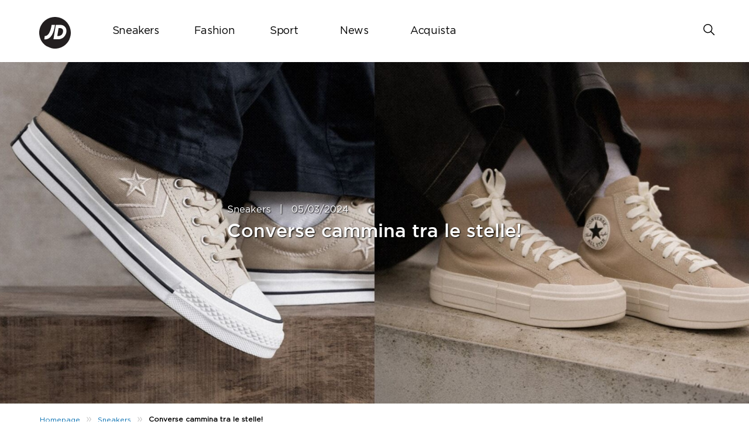

--- FILE ---
content_type: text/html; charset=UTF-8
request_url: https://blog.jdsports.it/converse-cammina-tra-le-stelle/
body_size: 14772
content:
<!DOCTYPE html>
<html><html lang="it-IT" class="no-js">
<head><style>img.lazy{min-height:1px}</style><link href="https://jditblog.s3.eu-west-1.amazonaws.com/wp-content/plugins/w3-total-cache/pub/js/lazyload.min.js.gzip" as="script">
	<meta name="viewport" content="width=device-width, initial-scale=1">
	<meta charset="UTF-8">
	<meta name='robots' content='index, follow, max-image-preview:large, max-snippet:-1, max-video-preview:-1' />
	<style>img:is([sizes="auto" i], [sizes^="auto," i]) { contain-intrinsic-size: 3000px 1500px }</style>
	<link rel='preload' href='https://jditblog.s3.eu-west-1.amazonaws.com/wp-content/themes/jdukblog-optimization/assets/js/owl.carousel.js.gzip?ver=1.0.0' as='script'/>
<link rel='preload' href='https://jditblog.s3.eu-west-1.amazonaws.com/wp-content/themes/jdukblog-optimization/assets/js/jdsports-blog.js.gzip?ver=1.0.0' as='script'/>
<link rel='preload' href='?ver=3.7.1' as='script'/>
<link rel='preload' href='' as='style'/>
<link rel='preload' href='https://jditblog.s3.eu-west-1.amazonaws.com/wp-includes/css/dist/block-library/style.min.css.gzip' as='style'/>
<link rel='preload' href='' as='style'/>
<link rel='preload' href='' as='style'/>
<link rel='preload' href='https://jditblog.s3.eu-west-1.amazonaws.com/wp-content/themes/jdukblog-optimization/assets/css/owl.carousel.css.gzip' as='style'/>
<link rel='preload' href='https://jditblog.s3.eu-west-1.amazonaws.com/wp-content/themes/jdukblog-optimization/assets/css/blogstyles.css.gzip?ver=0.1.0' as='style'/>
<link rel='preload' href='https://jditblog.s3.eu-west-1.amazonaws.com/wp-content/themes/jdukblog-optimization/assets/css/jd_sports_img.css.gzip?ver=0.1.0' as='style'/>
<link rel='preload' href='https://jditblog.s3.eu-west-1.amazonaws.com/wp-content/themes/jdukblog-optimization/assets/css/blogstyle-responsive.css.gzip' as='style'/>
<link rel='preload' href='https://jditblog.s3.eu-west-1.amazonaws.com/wp-content/themes/jdukblog-optimization/assets/css/hcofonts.css.gzip' as='style'/>
<link rel='preload' href='https://jditblog.s3.eu-west-1.amazonaws.com/wp-content/plugins/wp-pagenavi/pagenavi-css.css.gzip?ver=2.70' as='style'/>
<link rel='preload' href='https://jditblog.s3.eu-west-1.amazonaws.com/wp-content/plugins/my-calendar/css/reset.css.gzip?ver=3.7.0' as='style'/>

	<!-- This site is optimized with the Yoast SEO plugin v26.8 - https://yoast.com/product/yoast-seo-wordpress/ -->
	<title>Converse cammina tra le stelle! - Blog JD Italia</title>
	<meta name="description" content="La nuova collezione di Converse presenta la Chuck Taylor All Star Cruise e la Star Player 76: un classico rivisto e un classico iconico!" />
	<link rel="canonical" href="https://blog.jdsports.it/converse-cammina-tra-le-stelle/" />
	<meta property="og:locale" content="it_IT" />
	<meta property="og:type" content="article" />
	<meta property="og:title" content="Converse cammina tra le stelle! - Blog JD Italia" />
	<meta property="og:description" content="La nuova collezione di Converse presenta la Chuck Taylor All Star Cruise e la Star Player 76: un classico rivisto e un classico iconico!" />
	<meta property="og:url" content="https://blog.jdsports.it/converse-cammina-tra-le-stelle/" />
	<meta property="og:site_name" content="Blog JD Italia" />
	<meta property="article:publisher" content="https://www.facebook.com/JDSportsItalia" />
	<meta property="article:published_time" content="2024-03-05T16:00:00+00:00" />
	<meta property="article:modified_time" content="2024-03-06T13:50:43+00:00" />
	<meta property="og:image" content="https://jditblog.s3.eu-west-1.amazonaws.com/wp-content/uploads/2024/03/con5.jpg" />
	<meta property="og:image:width" content="1920" />
	<meta property="og:image:height" content="840" />
	<meta property="og:image:type" content="image/jpeg" />
	<meta name="author" content="Natalie Dawson" />
	<meta name="twitter:card" content="summary_large_image" />
	<meta name="twitter:label1" content="Scritto da" />
	<meta name="twitter:data1" content="Natalie Dawson" />
	<meta name="twitter:label2" content="Tempo di lettura stimato" />
	<meta name="twitter:data2" content="3 minuti" />
	<script type="application/ld+json" class="yoast-schema-graph">{"@context":"https://schema.org","@graph":[{"@type":"Article","@id":"https://blog.jdsports.it/converse-cammina-tra-le-stelle/#article","isPartOf":{"@id":"https://blog.jdsports.it/converse-cammina-tra-le-stelle/"},"author":{"name":"Natalie Dawson","@id":"https://blog.jdsports.it/#/schema/person/cb07101216691831eb895d23ace4709c"},"headline":"Converse cammina tra le stelle!","datePublished":"2024-03-05T16:00:00+00:00","dateModified":"2024-03-06T13:50:43+00:00","mainEntityOfPage":{"@id":"https://blog.jdsports.it/converse-cammina-tra-le-stelle/"},"wordCount":342,"commentCount":0,"publisher":{"@id":"https://blog.jdsports.it/#organization"},"image":{"@id":"https://blog.jdsports.it/converse-cammina-tra-le-stelle/#primaryimage"},"thumbnailUrl":"https://jditblog.s3.eu-west-1.amazonaws.com/wp-content/uploads/2024/03/con5.jpg","articleSection":["Sneakers"],"inLanguage":"it-IT","potentialAction":[{"@type":"CommentAction","name":"Comment","target":["https://blog.jdsports.it/converse-cammina-tra-le-stelle/#respond"]}]},{"@type":"WebPage","@id":"https://blog.jdsports.it/converse-cammina-tra-le-stelle/","url":"https://blog.jdsports.it/converse-cammina-tra-le-stelle/","name":"Converse cammina tra le stelle! - Blog JD Italia","isPartOf":{"@id":"https://blog.jdsports.it/#website"},"primaryImageOfPage":{"@id":"https://blog.jdsports.it/converse-cammina-tra-le-stelle/#primaryimage"},"image":{"@id":"https://blog.jdsports.it/converse-cammina-tra-le-stelle/#primaryimage"},"thumbnailUrl":"https://jditblog.s3.eu-west-1.amazonaws.com/wp-content/uploads/2024/03/con5.jpg","datePublished":"2024-03-05T16:00:00+00:00","dateModified":"2024-03-06T13:50:43+00:00","description":"La nuova collezione di Converse presenta la Chuck Taylor All Star Cruise e la Star Player 76: un classico rivisto e un classico iconico!","breadcrumb":{"@id":"https://blog.jdsports.it/converse-cammina-tra-le-stelle/#breadcrumb"},"inLanguage":"it-IT","potentialAction":[{"@type":"ReadAction","target":["https://blog.jdsports.it/converse-cammina-tra-le-stelle/"]}]},{"@type":"ImageObject","inLanguage":"it-IT","@id":"https://blog.jdsports.it/converse-cammina-tra-le-stelle/#primaryimage","url":"https://jditblog.s3.eu-west-1.amazonaws.com/wp-content/uploads/2024/03/con5.jpg","contentUrl":"https://jditblog.s3.eu-west-1.amazonaws.com/wp-content/uploads/2024/03/con5.jpg","width":1920,"height":840},{"@type":"BreadcrumbList","@id":"https://blog.jdsports.it/converse-cammina-tra-le-stelle/#breadcrumb","itemListElement":[{"@type":"ListItem","position":1,"name":"Home","item":"https://blog.jdsports.it/"},{"@type":"ListItem","position":2,"name":"Converse cammina tra le stelle!"}]},{"@type":"WebSite","@id":"https://blog.jdsports.it/#website","url":"https://blog.jdsports.it/","name":"Blog JD Italia","description":"Tutte le fashion news su sneakers, lifestyle e moda urbana","publisher":{"@id":"https://blog.jdsports.it/#organization"},"potentialAction":[{"@type":"SearchAction","target":{"@type":"EntryPoint","urlTemplate":"https://blog.jdsports.it/?s={search_term_string}"},"query-input":{"@type":"PropertyValueSpecification","valueRequired":true,"valueName":"search_term_string"}}],"inLanguage":"it-IT"},{"@type":"Organization","@id":"https://blog.jdsports.it/#organization","name":"JD Sports Italia","url":"https://blog.jdsports.it/","logo":{"@type":"ImageObject","inLanguage":"it-IT","@id":"https://blog.jdsports.it/#/schema/logo/image/","url":"https://jditblog.s3.eu-west-1.amazonaws.com/wp-content/uploads/2020/02/jd-logo-profile.png","contentUrl":"https://jditblog.s3.eu-west-1.amazonaws.com/wp-content/uploads/2020/02/jd-logo-profile.png","width":512,"height":512,"caption":"JD Sports Italia"},"image":{"@id":"https://blog.jdsports.it/#/schema/logo/image/"},"sameAs":["https://www.facebook.com/JDSportsItalia","https://www.instagram.com/jdsportsit/"]},{"@type":"Person","@id":"https://blog.jdsports.it/#/schema/person/cb07101216691831eb895d23ace4709c","name":"Natalie Dawson","image":{"@type":"ImageObject","inLanguage":"it-IT","@id":"https://blog.jdsports.it/#/schema/person/image/","url":"https://secure.gravatar.com/avatar/6a9532bdbf9af47f5e5907091bc9d5251d3dba573f6d3cbecf6205806e6e8669?s=96&d=mm&r=g","contentUrl":"https://secure.gravatar.com/avatar/6a9532bdbf9af47f5e5907091bc9d5251d3dba573f6d3cbecf6205806e6e8669?s=96&d=mm&r=g","caption":"Natalie Dawson"},"url":"https://blog.jdsports.it/author/natalie-dawson/"}]}</script>
	<!-- / Yoast SEO plugin. -->


<link rel="alternate" type="application/rss+xml" title="Blog JD Italia &raquo; Converse cammina tra le stelle! Feed dei commenti" href="https://blog.jdsports.it/converse-cammina-tra-le-stelle/feed/" />
<script type="text/javascript">
/* <![CDATA[ */
window._wpemojiSettings = {"baseUrl":"https:\/\/s.w.org\/images\/core\/emoji\/16.0.1\/72x72\/","ext":".png","svgUrl":"https:\/\/s.w.org\/images\/core\/emoji\/16.0.1\/svg\/","svgExt":".svg","source":{"concatemoji":"https:\/\/blog.jdsports.it\/wp-includes\/js\/wp-emoji-release.min.js?ver=6.8.3"}};
/*! This file is auto-generated */
!function(s,n){var o,i,e;function c(e){try{var t={supportTests:e,timestamp:(new Date).valueOf()};sessionStorage.setItem(o,JSON.stringify(t))}catch(e){}}function p(e,t,n){e.clearRect(0,0,e.canvas.width,e.canvas.height),e.fillText(t,0,0);var t=new Uint32Array(e.getImageData(0,0,e.canvas.width,e.canvas.height).data),a=(e.clearRect(0,0,e.canvas.width,e.canvas.height),e.fillText(n,0,0),new Uint32Array(e.getImageData(0,0,e.canvas.width,e.canvas.height).data));return t.every(function(e,t){return e===a[t]})}function u(e,t){e.clearRect(0,0,e.canvas.width,e.canvas.height),e.fillText(t,0,0);for(var n=e.getImageData(16,16,1,1),a=0;a<n.data.length;a++)if(0!==n.data[a])return!1;return!0}function f(e,t,n,a){switch(t){case"flag":return n(e,"\ud83c\udff3\ufe0f\u200d\u26a7\ufe0f","\ud83c\udff3\ufe0f\u200b\u26a7\ufe0f")?!1:!n(e,"\ud83c\udde8\ud83c\uddf6","\ud83c\udde8\u200b\ud83c\uddf6")&&!n(e,"\ud83c\udff4\udb40\udc67\udb40\udc62\udb40\udc65\udb40\udc6e\udb40\udc67\udb40\udc7f","\ud83c\udff4\u200b\udb40\udc67\u200b\udb40\udc62\u200b\udb40\udc65\u200b\udb40\udc6e\u200b\udb40\udc67\u200b\udb40\udc7f");case"emoji":return!a(e,"\ud83e\udedf")}return!1}function g(e,t,n,a){var r="undefined"!=typeof WorkerGlobalScope&&self instanceof WorkerGlobalScope?new OffscreenCanvas(300,150):s.createElement("canvas"),o=r.getContext("2d",{willReadFrequently:!0}),i=(o.textBaseline="top",o.font="600 32px Arial",{});return e.forEach(function(e){i[e]=t(o,e,n,a)}),i}function t(e){var t=s.createElement("script");t.src=e,t.defer=!0,s.head.appendChild(t)}"undefined"!=typeof Promise&&(o="wpEmojiSettingsSupports",i=["flag","emoji"],n.supports={everything:!0,everythingExceptFlag:!0},e=new Promise(function(e){s.addEventListener("DOMContentLoaded",e,{once:!0})}),new Promise(function(t){var n=function(){try{var e=JSON.parse(sessionStorage.getItem(o));if("object"==typeof e&&"number"==typeof e.timestamp&&(new Date).valueOf()<e.timestamp+604800&&"object"==typeof e.supportTests)return e.supportTests}catch(e){}return null}();if(!n){if("undefined"!=typeof Worker&&"undefined"!=typeof OffscreenCanvas&&"undefined"!=typeof URL&&URL.createObjectURL&&"undefined"!=typeof Blob)try{var e="postMessage("+g.toString()+"("+[JSON.stringify(i),f.toString(),p.toString(),u.toString()].join(",")+"));",a=new Blob([e],{type:"text/javascript"}),r=new Worker(URL.createObjectURL(a),{name:"wpTestEmojiSupports"});return void(r.onmessage=function(e){c(n=e.data),r.terminate(),t(n)})}catch(e){}c(n=g(i,f,p,u))}t(n)}).then(function(e){for(var t in e)n.supports[t]=e[t],n.supports.everything=n.supports.everything&&n.supports[t],"flag"!==t&&(n.supports.everythingExceptFlag=n.supports.everythingExceptFlag&&n.supports[t]);n.supports.everythingExceptFlag=n.supports.everythingExceptFlag&&!n.supports.flag,n.DOMReady=!1,n.readyCallback=function(){n.DOMReady=!0}}).then(function(){return e}).then(function(){var e;n.supports.everything||(n.readyCallback(),(e=n.source||{}).concatemoji?t(e.concatemoji):e.wpemoji&&e.twemoji&&(t(e.twemoji),t(e.wpemoji)))}))}((window,document),window._wpemojiSettings);
/* ]]> */
</script>
<style id='wp-emoji-styles-inline-css' type='text/css'>

	img.wp-smiley, img.emoji {
		display: inline !important;
		border: none !important;
		box-shadow: none !important;
		height: 1em !important;
		width: 1em !important;
		margin: 0 0.07em !important;
		vertical-align: -0.1em !important;
		background: none !important;
		padding: 0 !important;
	}
</style>
<link rel='stylesheet' id='wp-block-library-css' href='https://jditblog.s3.eu-west-1.amazonaws.com/wp-includes/css/dist/block-library/style.min.css.gzip?ver=6.8.3' type='text/css' media='all' />
<style id='classic-theme-styles-inline-css' type='text/css'>
/*! This file is auto-generated */
.wp-block-button__link{color:#fff;background-color:#32373c;border-radius:9999px;box-shadow:none;text-decoration:none;padding:calc(.667em + 2px) calc(1.333em + 2px);font-size:1.125em}.wp-block-file__button{background:#32373c;color:#fff;text-decoration:none}
</style>
<style id='global-styles-inline-css' type='text/css'>
:root{--wp--preset--aspect-ratio--square: 1;--wp--preset--aspect-ratio--4-3: 4/3;--wp--preset--aspect-ratio--3-4: 3/4;--wp--preset--aspect-ratio--3-2: 3/2;--wp--preset--aspect-ratio--2-3: 2/3;--wp--preset--aspect-ratio--16-9: 16/9;--wp--preset--aspect-ratio--9-16: 9/16;--wp--preset--color--black: #000000;--wp--preset--color--cyan-bluish-gray: #abb8c3;--wp--preset--color--white: #ffffff;--wp--preset--color--pale-pink: #f78da7;--wp--preset--color--vivid-red: #cf2e2e;--wp--preset--color--luminous-vivid-orange: #ff6900;--wp--preset--color--luminous-vivid-amber: #fcb900;--wp--preset--color--light-green-cyan: #7bdcb5;--wp--preset--color--vivid-green-cyan: #00d084;--wp--preset--color--pale-cyan-blue: #8ed1fc;--wp--preset--color--vivid-cyan-blue: #0693e3;--wp--preset--color--vivid-purple: #9b51e0;--wp--preset--gradient--vivid-cyan-blue-to-vivid-purple: linear-gradient(135deg,rgba(6,147,227,1) 0%,rgb(155,81,224) 100%);--wp--preset--gradient--light-green-cyan-to-vivid-green-cyan: linear-gradient(135deg,rgb(122,220,180) 0%,rgb(0,208,130) 100%);--wp--preset--gradient--luminous-vivid-amber-to-luminous-vivid-orange: linear-gradient(135deg,rgba(252,185,0,1) 0%,rgba(255,105,0,1) 100%);--wp--preset--gradient--luminous-vivid-orange-to-vivid-red: linear-gradient(135deg,rgba(255,105,0,1) 0%,rgb(207,46,46) 100%);--wp--preset--gradient--very-light-gray-to-cyan-bluish-gray: linear-gradient(135deg,rgb(238,238,238) 0%,rgb(169,184,195) 100%);--wp--preset--gradient--cool-to-warm-spectrum: linear-gradient(135deg,rgb(74,234,220) 0%,rgb(151,120,209) 20%,rgb(207,42,186) 40%,rgb(238,44,130) 60%,rgb(251,105,98) 80%,rgb(254,248,76) 100%);--wp--preset--gradient--blush-light-purple: linear-gradient(135deg,rgb(255,206,236) 0%,rgb(152,150,240) 100%);--wp--preset--gradient--blush-bordeaux: linear-gradient(135deg,rgb(254,205,165) 0%,rgb(254,45,45) 50%,rgb(107,0,62) 100%);--wp--preset--gradient--luminous-dusk: linear-gradient(135deg,rgb(255,203,112) 0%,rgb(199,81,192) 50%,rgb(65,88,208) 100%);--wp--preset--gradient--pale-ocean: linear-gradient(135deg,rgb(255,245,203) 0%,rgb(182,227,212) 50%,rgb(51,167,181) 100%);--wp--preset--gradient--electric-grass: linear-gradient(135deg,rgb(202,248,128) 0%,rgb(113,206,126) 100%);--wp--preset--gradient--midnight: linear-gradient(135deg,rgb(2,3,129) 0%,rgb(40,116,252) 100%);--wp--preset--font-size--small: 13px;--wp--preset--font-size--medium: 20px;--wp--preset--font-size--large: 36px;--wp--preset--font-size--x-large: 42px;--wp--preset--spacing--20: 0.44rem;--wp--preset--spacing--30: 0.67rem;--wp--preset--spacing--40: 1rem;--wp--preset--spacing--50: 1.5rem;--wp--preset--spacing--60: 2.25rem;--wp--preset--spacing--70: 3.38rem;--wp--preset--spacing--80: 5.06rem;--wp--preset--shadow--natural: 6px 6px 9px rgba(0, 0, 0, 0.2);--wp--preset--shadow--deep: 12px 12px 50px rgba(0, 0, 0, 0.4);--wp--preset--shadow--sharp: 6px 6px 0px rgba(0, 0, 0, 0.2);--wp--preset--shadow--outlined: 6px 6px 0px -3px rgba(255, 255, 255, 1), 6px 6px rgba(0, 0, 0, 1);--wp--preset--shadow--crisp: 6px 6px 0px rgba(0, 0, 0, 1);}:where(.is-layout-flex){gap: 0.5em;}:where(.is-layout-grid){gap: 0.5em;}body .is-layout-flex{display: flex;}.is-layout-flex{flex-wrap: wrap;align-items: center;}.is-layout-flex > :is(*, div){margin: 0;}body .is-layout-grid{display: grid;}.is-layout-grid > :is(*, div){margin: 0;}:where(.wp-block-columns.is-layout-flex){gap: 2em;}:where(.wp-block-columns.is-layout-grid){gap: 2em;}:where(.wp-block-post-template.is-layout-flex){gap: 1.25em;}:where(.wp-block-post-template.is-layout-grid){gap: 1.25em;}.has-black-color{color: var(--wp--preset--color--black) !important;}.has-cyan-bluish-gray-color{color: var(--wp--preset--color--cyan-bluish-gray) !important;}.has-white-color{color: var(--wp--preset--color--white) !important;}.has-pale-pink-color{color: var(--wp--preset--color--pale-pink) !important;}.has-vivid-red-color{color: var(--wp--preset--color--vivid-red) !important;}.has-luminous-vivid-orange-color{color: var(--wp--preset--color--luminous-vivid-orange) !important;}.has-luminous-vivid-amber-color{color: var(--wp--preset--color--luminous-vivid-amber) !important;}.has-light-green-cyan-color{color: var(--wp--preset--color--light-green-cyan) !important;}.has-vivid-green-cyan-color{color: var(--wp--preset--color--vivid-green-cyan) !important;}.has-pale-cyan-blue-color{color: var(--wp--preset--color--pale-cyan-blue) !important;}.has-vivid-cyan-blue-color{color: var(--wp--preset--color--vivid-cyan-blue) !important;}.has-vivid-purple-color{color: var(--wp--preset--color--vivid-purple) !important;}.has-black-background-color{background-color: var(--wp--preset--color--black) !important;}.has-cyan-bluish-gray-background-color{background-color: var(--wp--preset--color--cyan-bluish-gray) !important;}.has-white-background-color{background-color: var(--wp--preset--color--white) !important;}.has-pale-pink-background-color{background-color: var(--wp--preset--color--pale-pink) !important;}.has-vivid-red-background-color{background-color: var(--wp--preset--color--vivid-red) !important;}.has-luminous-vivid-orange-background-color{background-color: var(--wp--preset--color--luminous-vivid-orange) !important;}.has-luminous-vivid-amber-background-color{background-color: var(--wp--preset--color--luminous-vivid-amber) !important;}.has-light-green-cyan-background-color{background-color: var(--wp--preset--color--light-green-cyan) !important;}.has-vivid-green-cyan-background-color{background-color: var(--wp--preset--color--vivid-green-cyan) !important;}.has-pale-cyan-blue-background-color{background-color: var(--wp--preset--color--pale-cyan-blue) !important;}.has-vivid-cyan-blue-background-color{background-color: var(--wp--preset--color--vivid-cyan-blue) !important;}.has-vivid-purple-background-color{background-color: var(--wp--preset--color--vivid-purple) !important;}.has-black-border-color{border-color: var(--wp--preset--color--black) !important;}.has-cyan-bluish-gray-border-color{border-color: var(--wp--preset--color--cyan-bluish-gray) !important;}.has-white-border-color{border-color: var(--wp--preset--color--white) !important;}.has-pale-pink-border-color{border-color: var(--wp--preset--color--pale-pink) !important;}.has-vivid-red-border-color{border-color: var(--wp--preset--color--vivid-red) !important;}.has-luminous-vivid-orange-border-color{border-color: var(--wp--preset--color--luminous-vivid-orange) !important;}.has-luminous-vivid-amber-border-color{border-color: var(--wp--preset--color--luminous-vivid-amber) !important;}.has-light-green-cyan-border-color{border-color: var(--wp--preset--color--light-green-cyan) !important;}.has-vivid-green-cyan-border-color{border-color: var(--wp--preset--color--vivid-green-cyan) !important;}.has-pale-cyan-blue-border-color{border-color: var(--wp--preset--color--pale-cyan-blue) !important;}.has-vivid-cyan-blue-border-color{border-color: var(--wp--preset--color--vivid-cyan-blue) !important;}.has-vivid-purple-border-color{border-color: var(--wp--preset--color--vivid-purple) !important;}.has-vivid-cyan-blue-to-vivid-purple-gradient-background{background: var(--wp--preset--gradient--vivid-cyan-blue-to-vivid-purple) !important;}.has-light-green-cyan-to-vivid-green-cyan-gradient-background{background: var(--wp--preset--gradient--light-green-cyan-to-vivid-green-cyan) !important;}.has-luminous-vivid-amber-to-luminous-vivid-orange-gradient-background{background: var(--wp--preset--gradient--luminous-vivid-amber-to-luminous-vivid-orange) !important;}.has-luminous-vivid-orange-to-vivid-red-gradient-background{background: var(--wp--preset--gradient--luminous-vivid-orange-to-vivid-red) !important;}.has-very-light-gray-to-cyan-bluish-gray-gradient-background{background: var(--wp--preset--gradient--very-light-gray-to-cyan-bluish-gray) !important;}.has-cool-to-warm-spectrum-gradient-background{background: var(--wp--preset--gradient--cool-to-warm-spectrum) !important;}.has-blush-light-purple-gradient-background{background: var(--wp--preset--gradient--blush-light-purple) !important;}.has-blush-bordeaux-gradient-background{background: var(--wp--preset--gradient--blush-bordeaux) !important;}.has-luminous-dusk-gradient-background{background: var(--wp--preset--gradient--luminous-dusk) !important;}.has-pale-ocean-gradient-background{background: var(--wp--preset--gradient--pale-ocean) !important;}.has-electric-grass-gradient-background{background: var(--wp--preset--gradient--electric-grass) !important;}.has-midnight-gradient-background{background: var(--wp--preset--gradient--midnight) !important;}.has-small-font-size{font-size: var(--wp--preset--font-size--small) !important;}.has-medium-font-size{font-size: var(--wp--preset--font-size--medium) !important;}.has-large-font-size{font-size: var(--wp--preset--font-size--large) !important;}.has-x-large-font-size{font-size: var(--wp--preset--font-size--x-large) !important;}
:where(.wp-block-post-template.is-layout-flex){gap: 1.25em;}:where(.wp-block-post-template.is-layout-grid){gap: 1.25em;}
:where(.wp-block-columns.is-layout-flex){gap: 2em;}:where(.wp-block-columns.is-layout-grid){gap: 2em;}
:root :where(.wp-block-pullquote){font-size: 1.5em;line-height: 1.6;}
</style>
<link rel='stylesheet' id='owl-carousel-css' href='https://jditblog.s3.eu-west-1.amazonaws.com/wp-content/themes/jdukblog-optimization/assets/css/owl.carousel.css.gzip?ver=6.8.3' type='text/css' media='all' />
<link rel='stylesheet' id='blogstyles-css' href='https://jditblog.s3.eu-west-1.amazonaws.com/wp-content/themes/jdukblog-optimization/assets/css/blogstyles.css.gzip?ver=0.1.0' type='text/css' media='all' />
<link rel='stylesheet' id='jd-sports-img-css' href='https://jditblog.s3.eu-west-1.amazonaws.com/wp-content/themes/jdukblog-optimization/assets/css/jd_sports_img.css.gzip?ver=0.1.0' type='text/css' media='all' />
<link rel='stylesheet' id='blogstyle-responsive-css' href='https://jditblog.s3.eu-west-1.amazonaws.com/wp-content/themes/jdukblog-optimization/assets/css/blogstyle-responsive.css.gzip?ver=6.8.3' type='text/css' media='all' />
<link rel='stylesheet' id='hcofonts-css' href='https://jditblog.s3.eu-west-1.amazonaws.com/wp-content/themes/jdukblog-optimization/assets/css/hcofonts.css.gzip?ver=6.8.3' type='text/css' media='all' />
<link rel='stylesheet' id='wp-pagenavi-css' href='https://jditblog.s3.eu-west-1.amazonaws.com/wp-content/plugins/wp-pagenavi/pagenavi-css.css.gzip?ver=2.70' type='text/css' media='all' />
<link rel='stylesheet' id='dashicons-css' href='https://jditblog.s3.eu-west-1.amazonaws.com/wp-includes/css/dashicons.min.css.gzip?ver=6.8.3' type='text/css' media='all' />
<link rel='stylesheet' id='my-calendar-lists-css' href='https://jditblog.s3.eu-west-1.amazonaws.com/wp-content/plugins/my-calendar/css/list-presets.css.gzip?ver=3.7.0' type='text/css' media='all' />
<link rel='stylesheet' id='my-calendar-reset-css' href='https://jditblog.s3.eu-west-1.amazonaws.com/wp-content/plugins/my-calendar/css/reset.css.gzip?ver=3.7.0' type='text/css' media='all' />
<style id='my-calendar-reset-inline-css' type='text/css'>

/* Styles by My Calendar - Joe Dolson https://www.joedolson.com/ */

.my-calendar-modal .event-title svg { background-color: #243f82; padding: 3px; }
.mc-main .mc_general .event-title, .mc-main .mc_general .event-title a { background: #243f82 !important; color: #ffffff !important; }
.mc-main .mc_general .event-title button { background: #243f82 !important; color: #ffffff !important; }
.mc-main .mc_general .event-title a:hover, .mc-main .mc_general .event-title a:focus { background: #000c4f !important;}
.mc-main .mc_general .event-title button:hover, .mc-main .mc_general .event-title button:focus { background: #000c4f !important;}
.mc-main, .mc-event, .my-calendar-modal, .my-calendar-modal-overlay, .mc-event-list {--primary-dark: #313233; --primary-light: #fff; --secondary-light: #fff; --secondary-dark: #000; --highlight-dark: #666; --highlight-light: #efefef; --close-button: #b32d2e; --search-highlight-bg: #f5e6ab; --main-background: transparent; --main-color: inherit; --navbar-background: transparent; --nav-button-bg: #fff; --nav-button-color: #313233; --nav-button-border: #313233; --nav-input-border: #313233; --nav-input-background: #fff; --nav-input-color: #313233; --grid-cell-border: #0000001f; --grid-header-border: #313233; --grid-header-color: #313233; --grid-weekend-color: #313233; --grid-header-bg: transparent; --grid-weekend-bg: transparent; --grid-cell-background: transparent; --current-day-border: #313233; --current-day-color: #313233; --current-day-bg: transparent; --date-has-events-bg: #313233; --date-has-events-color: #f6f7f7; --calendar-heading: clamp( 1.125rem, 24px, 2.5rem ); --event-title: clamp( 1.25rem, 24px, 2.5rem ); --grid-date: 16px; --grid-date-heading: clamp( .75rem, 16px, 1.5rem ); --modal-title: 1.5rem; --navigation-controls: clamp( .75rem, 16px, 1.5rem ); --card-heading: 1.125rem; --list-date: 1.25rem; --author-card: clamp( .75rem, 14px, 1.5rem); --single-event-title: clamp( 1.25rem, 24px, 2.5rem ); --mini-time-text: clamp( .75rem, 14px 1.25rem ); --list-event-date: 1.25rem; --list-event-title: 1.2rem; --grid-max-width: 1260px; --main-margin: 0 auto; --list-preset-border-color: #000000; --list-preset-stripe-background: rgba( 0,0,0,.04 ); --list-preset-date-badge-background: #000; --list-preset-date-badge-color: #fff; --list-preset-background: transparent; --category-mc_general: #243f82; }
</style>
<script type="text/javascript" src="https://jditblog.s3.eu-west-1.amazonaws.com/wp-includes/js/jquery/jquery.min.js.gzip?ver=3.7.1" id="jquery-core-js"></script>
<script type="text/javascript" src="https://jditblog.s3.eu-west-1.amazonaws.com/wp-includes/js/jquery/jquery-migrate.min.js.gzip?ver=3.4.1" id="jquery-migrate-js"></script>
<link rel="https://api.w.org/" href="https://blog.jdsports.it/wp-json/" /><link rel="alternate" title="JSON" type="application/json" href="https://blog.jdsports.it/wp-json/wp/v2/posts/17674" /><link rel="EditURI" type="application/rsd+xml" title="RSD" href="https://blog.jdsports.it/xmlrpc.php?rsd" />
<meta name="generator" content="WordPress 6.8.3" />
<link rel='shortlink' href='https://blog.jdsports.it/?p=17674' />
<link rel="alternate" title="oEmbed (JSON)" type="application/json+oembed" href="https://blog.jdsports.it/wp-json/oembed/1.0/embed?url=https%3A%2F%2Fblog.jdsports.it%2Fconverse-cammina-tra-le-stelle%2F" />
<link rel="alternate" title="oEmbed (XML)" type="text/xml+oembed" href="https://blog.jdsports.it/wp-json/oembed/1.0/embed?url=https%3A%2F%2Fblog.jdsports.it%2Fconverse-cammina-tra-le-stelle%2F&#038;format=xml" />

		<!-- GA Google Analytics @ https://m0n.co/ga -->
		<script async src="https://www.googletagmanager.com/gtag/js?id=G-D3ZMMF639P"></script>
		<script>
			window.dataLayer = window.dataLayer || [];
			function gtag(){dataLayer.push(arguments);}
			gtag('js', new Date());
			gtag('config', 'G-D3ZMMF639P');
		</script>

	<link rel="icon" href="https://jditblog.s3.eu-west-1.amazonaws.com/wp-content/uploads/2022/07/favicon-192x192-1.png" sizes="32x32" />
<link rel="icon" href="https://jditblog.s3.eu-west-1.amazonaws.com/wp-content/uploads/2022/07/favicon-192x192-1.png" sizes="192x192" />
<link rel="apple-touch-icon" href="https://jditblog.s3.eu-west-1.amazonaws.com/wp-content/uploads/2022/07/favicon-192x192-1.png" />
<meta name="msapplication-TileImage" content="https://jditblog.s3.eu-west-1.amazonaws.com/wp-content/uploads/2022/07/favicon-192x192-1.png" />
 
</head>
<body class="wp-singular post-template-default single single-post postid-17674 single-format-standard wp-theme-jdukblog-optimization">
<div class="blog-headsec">
                <div class="blog-inner-headsec"><div class="logosec"><a href="https://blog.jdsports.it/"><img  
  src="data:image/svg+xml,%3Csvg%20xmlns='http://www.w3.org/2000/svg'%20viewBox='0%200%201%201'%3E%3C/svg%3E" data-src="https://jpl.a.bigcontent.io/v1/static/jd-sports-logo-png-transparent-8d4a67c6a7df97dfb53db40030b37013"
  alt="JD Sports"
  class="site-logo lazy"
  style="width: 72px; height: auto;"
/></a></div><div class="navsec" id="navigation">
                      <div class="menus"><ul id="menu" class=""><li id="menu-item-12475" class="menu-item menu-item-type-taxonomy menu-item-object-category current-post-ancestor current-menu-parent current-post-parent menu-item-has-children menu-item-12475"><a href="https://blog.jdsports.it/category/sneakers/">Sneakers</a>
<ul class="sub-menu">
	<li id="menu-item-12477" class="menu-item menu-item-type-sidebar menu-item-object-jdukblog-optimization menu-item-12477"><div class="menuizer-container  menuizer-stack-vertical"><div class="nav-panel-container"><div class="nav-inner-container"><a href="https://blog.jdsports.it/air-jordan-4-flight-club/"><img class="lazy" src="data:image/svg+xml,%3Csvg%20xmlns='http://www.w3.org/2000/svg'%20viewBox='0%200%201632%201632'%3E%3C/svg%3E" data-src="https://jditblog.s3.eu-west-1.amazonaws.com/wp-content/uploads/2026/01/Blog_Thumbnail_816x816-1.jpg"><p class="nav-panel-title">Sneakers | <span>24/01/2026</span></p>
			                        <p class="nav-panel-info">Air Jordan 4 Flight Club: il ritorno di un’icona Jordan</p>
			                    </a><a href="https://blog.jdsports.it/sneakers-2026/"><img class="lazy" src="data:image/svg+xml,%3Csvg%20xmlns='http://www.w3.org/2000/svg'%20viewBox='0%200%20816%20816'%3E%3C/svg%3E" data-src="https://jditblog.s3.eu-west-1.amazonaws.com/wp-content/uploads/2026/01/trendy-2026-thumbnail.jpg"><p class="nav-panel-title">Sneakers | <span>16/01/2026</span></p>
			                        <p class="nav-panel-info">Sneakers 2026: i modelli che definiranno lo stile del prossimo anno</p>
			                    </a><a href="https://blog.jdsports.it/team-f50-o-team-predator/"><img class="lazy" src="data:image/svg+xml,%3Csvg%20xmlns='http://www.w3.org/2000/svg'%20viewBox='0%200%201632%201632'%3E%3C/svg%3E" data-src="https://jditblog.s3.eu-west-1.amazonaws.com/wp-content/uploads/2026/01/Blog_Thumbnail_816x816.jpg"><p class="nav-panel-title">News | <span>14/01/2026</span></p>
			                        <p class="nav-panel-info">Team F50 o Team Predator?</p>
			                    </a><a href="https://blog.jdsports.it/calendario-lanci-sneakers/"><img class="lazy" src="data:image/svg+xml,%3Csvg%20xmlns='http://www.w3.org/2000/svg'%20viewBox='0%200%201632%201632'%3E%3C/svg%3E" data-src="https://jditblog.s3.eu-west-1.amazonaws.com/wp-content/uploads/2025/12/Blog_Thumbnail_816x816.jpg"><p class="nav-panel-title">Sneakers | <span>31/12/2025</span></p>
			                        <p class="nav-panel-info">Calendario delle uscite 2026: Le sneakers in arrivo a Gennaio!</p>
			                    </a></div></div></div></li>
</ul>
</li>
<li id="menu-item-12473" class="menu-item menu-item-type-taxonomy menu-item-object-category menu-item-has-children menu-item-12473"><a href="https://blog.jdsports.it/category/fashion/">Fashion</a>
<ul class="sub-menu">
	<li id="menu-item-12478" class="menu-item menu-item-type-sidebar menu-item-object-jdukblog-optimization menu-item-12478"><div class="menuizer-container  menuizer-stack-vertical"><div class="nav-panel-container"><div class="nav-inner-container"><a href="https://blog.jdsports.it/la-guida-definitiva-ai-regali-di-natale/"><img class="lazy" src="data:image/svg+xml,%3Csvg%20xmlns='http://www.w3.org/2000/svg'%20viewBox='0%200%201632%201632'%3E%3C/svg%3E" data-src="https://jditblog.s3.eu-west-1.amazonaws.com/wp-content/uploads/2024/12/Blog_Thumbnail_816x816-1.jpg"><p class="nav-panel-title">Fashion | <span>16/12/2025</span></p>
			                        <p class="nav-panel-info">La guida definitiva ai regali di Natale</p>
			                    </a><a href="https://blog.jdsports.it/festa-della-mamma/"><img class="lazy" src="data:image/svg+xml,%3Csvg%20xmlns='http://www.w3.org/2000/svg'%20viewBox='0%200%201632%201632'%3E%3C/svg%3E" data-src="https://jditblog.s3.eu-west-1.amazonaws.com/wp-content/uploads/2025/05/Blog_Thumbnail_816x816.jpg"><p class="nav-panel-title">Fashion | <span>07/05/2025</span></p>
			                        <p class="nav-panel-info">Tacchi chi? Quest’anno la Festa della Mamma va di sneakers!</p>
			                    </a><a href="https://blog.jdsports.it/le-novita-nike-di-cui-hai-bisogno/"><img class="lazy" src="data:image/svg+xml,%3Csvg%20xmlns='http://www.w3.org/2000/svg'%20viewBox='0%200%201632%201632'%3E%3C/svg%3E" data-src="https://jditblog.s3.eu-west-1.amazonaws.com/wp-content/uploads/2025/02/Blog_Thumbnail_816x816-68.jpg"><p class="nav-panel-title">Fashion | <span>18/02/2025</span></p>
			                        <p class="nav-panel-info">Le novità Nike di cui hai bisogno</p>
			                    </a><a href="https://blog.jdsports.it/la-guida-ai-regali-di-san-valentino/"><img class="lazy" src="data:image/svg+xml,%3Csvg%20xmlns='http://www.w3.org/2000/svg'%20viewBox='0%200%201632%201632'%3E%3C/svg%3E" data-src="https://jditblog.s3.eu-west-1.amazonaws.com/wp-content/uploads/2025/01/Blog_Thumbnail_816x816-64.jpg"><p class="nav-panel-title">Fashion | <span>30/01/2025</span></p>
			                        <p class="nav-panel-info">La Guida ai Regali di San Valentino</p>
			                    </a></div></div></div></li>
</ul>
</li>
<li id="menu-item-14617" class="menu-item menu-item-type-taxonomy menu-item-object-category menu-item-has-children menu-item-14617"><a href="https://blog.jdsports.it/category/sport/">Sport</a>
<ul class="sub-menu">
	<li id="menu-item-15053" class="menu-item menu-item-type-sidebar menu-item-object-jdukblog-optimization menu-item-15053"><div class="menuizer-container  menuizer-stack-vertical"><div class="nav-panel-container"><div class="nav-inner-container"><a href="https://blog.jdsports.it/jd-campo-da-basket/"><img class="lazy" src="data:image/svg+xml,%3Csvg%20xmlns='http://www.w3.org/2000/svg'%20viewBox='0%200%201080%201080'%3E%3C/svg%3E" data-src="https://jditblog.s3.eu-west-1.amazonaws.com/wp-content/uploads/2025/09/Beige-Moderno-Nuovo-Post-Blog-Instagram-Post.png"><p class="nav-panel-title">News | <span>18/09/2025</span></p>
			                        <p class="nav-panel-info">JD porta il basket in città: il playground di Garbatella si accende</p>
			                    </a><a href="https://blog.jdsports.it/maglie-nazionali-calcio/"><img class="lazy" src="data:image/svg+xml,%3Csvg%20xmlns='http://www.w3.org/2000/svg'%20viewBox='0%200%201080%201080'%3E%3C/svg%3E" data-src="https://jditblog.s3.eu-west-1.amazonaws.com/wp-content/uploads/2022/09/E03088438_UK_JD_FED_General_ITA_1080x1080px_Feb24_V1.jpg"><p class="nav-panel-title">Sport | <span>05/08/2025</span></p>
			                        <p class="nav-panel-info">Le maglie delle nazionali di calcio 2025/2026</p>
			                    </a><a href="https://blog.jdsports.it/as-roma-25-26/"><img class="lazy" src="data:image/svg+xml,%3Csvg%20xmlns='http://www.w3.org/2000/svg'%20viewBox='0%200%201632%201632'%3E%3C/svg%3E" data-src="https://jditblog.s3.eu-west-1.amazonaws.com/wp-content/uploads/2025/07/Blog_Thumbnail_816x816-1.jpg"><p class="nav-panel-title">Sport | <span>08/07/2025</span></p>
			                        <p class="nav-panel-info">AS Roma 25/26: La Nuova Maglia È Qui – Storia, Stile, Passione</p>
			                    </a><a href="https://blog.jdsports.it/tutte-divise-maglie-calcio/"><img class="lazy" src="data:image/svg+xml,%3Csvg%20xmlns='http://www.w3.org/2000/svg'%20viewBox='0%200%202048%202560'%3E%3C/svg%3E" data-src="https://jditblog.s3.eu-west-1.amazonaws.com/wp-content/uploads/2025/06/1080x1350-scaled.jpg"><p class="nav-panel-title">Sport | <span>24/06/2025</span></p>
			                        <p class="nav-panel-info">Tutte le nuove maglie da calcio della stagione 2025-2026</p>
			                    </a></div></div></div></li>
</ul>
</li>
<li id="menu-item-12474" class="menu-item menu-item-type-taxonomy menu-item-object-category menu-item-has-children menu-item-12474"><a href="https://blog.jdsports.it/category/news/">News</a>
<ul class="sub-menu">
	<li id="menu-item-15054" class="menu-item menu-item-type-sidebar menu-item-object-jdukblog-optimization menu-item-15054"><div class="menuizer-container  menuizer-stack-vertical"><div class="nav-panel-container"><div class="nav-inner-container"><a href="https://blog.jdsports.it/team-f50-o-team-predator/"><img class="lazy" src="data:image/svg+xml,%3Csvg%20xmlns='http://www.w3.org/2000/svg'%20viewBox='0%200%201632%201632'%3E%3C/svg%3E" data-src="https://jditblog.s3.eu-west-1.amazonaws.com/wp-content/uploads/2026/01/Blog_Thumbnail_816x816.jpg"><p class="nav-panel-title">News | <span>14/01/2026</span></p>
			                        <p class="nav-panel-info">Team F50 o Team Predator?</p>
			                    </a><a href="https://blog.jdsports.it/la-guida-definitiva-ai-regali-di-natale/"><img class="lazy" src="data:image/svg+xml,%3Csvg%20xmlns='http://www.w3.org/2000/svg'%20viewBox='0%200%201632%201632'%3E%3C/svg%3E" data-src="https://jditblog.s3.eu-west-1.amazonaws.com/wp-content/uploads/2024/12/Blog_Thumbnail_816x816-1.jpg"><p class="nav-panel-title">Fashion | <span>16/12/2025</span></p>
			                        <p class="nav-panel-info">La guida definitiva ai regali di Natale</p>
			                    </a><a href="https://blog.jdsports.it/jd-campo-da-basket/"><img class="lazy" src="data:image/svg+xml,%3Csvg%20xmlns='http://www.w3.org/2000/svg'%20viewBox='0%200%201080%201080'%3E%3C/svg%3E" data-src="https://jditblog.s3.eu-west-1.amazonaws.com/wp-content/uploads/2025/09/Beige-Moderno-Nuovo-Post-Blog-Instagram-Post.png"><p class="nav-panel-title">News | <span>18/09/2025</span></p>
			                        <p class="nav-panel-info">JD porta il basket in città: il playground di Garbatella si accende</p>
			                    </a><a href="https://blog.jdsports.it/nuovi-negozi-jd-sports-italia/"><img class="lazy" src="data:image/svg+xml,%3Csvg%20xmlns='http://www.w3.org/2000/svg'%20viewBox='0%200%201632%201632'%3E%3C/svg%3E" data-src="https://jditblog.s3.eu-west-1.amazonaws.com/wp-content/uploads/2025/06/Blog_Thumbnail_816x816.jpg"><p class="nav-panel-title">News | <span>05/09/2025</span></p>
			                        <p class="nav-panel-info">Tutti i nuovi negozi JD Sports in apertura nel 2025</p>
			                    </a></div></div></div></li>
</ul>
</li>
<li id="menu-item-12480" class="menu-item menu-item-type-custom menu-item-object-custom menu-item-12480"><a href="https://www.jdsports.it/?utm_source=jd-blog&#038;utm_medium=blog&#038;utm_campaign=home-blog">Acquista</a></li>
</ul><div class="m-menu-socialsec">
            <ul><li><a href="https://www.facebook.com/JDSportsItalia" class="facebook" id="facebook" target=&quot;_blank&quot;><img src="data:image/svg+xml,%3Csvg%20xmlns='http://www.w3.org/2000/svg'%20viewBox='0%200%201%201'%3E%3C/svg%3E" data-src="https://jditblog.s3.eu-west-1.amazonaws.com/wp-content/themes/jdukblog-optimization/assets/images/jdsports-facebook.png" alt="facebook"   class=" lazy"></a></li><li><a href="https://www.instagram.com/jdsportsit/" class="instagram" id="instagram" target=&quot;_blank&quot;><img src="data:image/svg+xml,%3Csvg%20xmlns='http://www.w3.org/2000/svg'%20viewBox='0%200%201%201'%3E%3C/svg%3E" data-src="https://jditblog.s3.eu-west-1.amazonaws.com/wp-content/themes/jdukblog-optimization/assets/images/jdsports-instagram.png" alt="instagram"   class=" lazy"></a></li></ul>
          </div></div><div class="mobile-close-button" id="mobile_menu_close"><img src="data:image/svg+xml,%3Csvg%20xmlns='http://www.w3.org/2000/svg'%20viewBox='0%200%201%201'%3E%3C/svg%3E" data-src="https://jditblog.s3.eu-west-1.amazonaws.com/wp-content/themes/jdukblog-optimization/assets/images/jd-sports-close-icon.png" alt="jdsports-close-image"   class=" lazy"></div></div><div class="top-searchsec"><a href="javascript:;" class="" id="header-search-icon" ><img src="data:image/svg+xml,%3Csvg%20xmlns='http://www.w3.org/2000/svg'%20viewBox='0%200%201%201'%3E%3C/svg%3E" data-src="https://jditblog.s3.eu-west-1.amazonaws.com/wp-content/themes/jdukblog-optimization/assets/images/jd-sports-search-icon.png" alt="jdsports-search-image"   class=" lazy"></a></div><form role="search" method="get" id="searchform" action="https://blog.jdsports.it/">
              <div class="search-hoversec" id="header-search-part">
                    <div class="search-container">
                          <a class="serach-result-btn" href="javascript:;">
                              <img class="lazy" src="data:image/svg+xml,%3Csvg%20xmlns='http://www.w3.org/2000/svg'%20viewBox='0%200%201%201'%3E%3C/svg%3E" data-src="https://i8.amplience.net/i/jpl/group-1069-40c89e8786c82133b0faf32857a9133e?qlt=80">
                          </a>
                        <div class="searchinput">
                            <input type="text" value="" name="s" id="s" placeholder="Cosa stai cercando?"/>
                        </div>
                          <div class="searchtwoicons">             
                              <a href="javascript:;" id="header-search-close">
                                  <svg version="1.1" id="Layer_3" xmlns="http://www.w3.org/2000/svg" xmlns:xlink="http://www.w3.org/1999/xlink" x="0px" y="0px" viewBox="0 0 46 46" style="enable-background:new 0 0 46 46;" xml:space="preserve">
                                    <style type="text/css">
                                        .st2{fill:#FFFFFF;}
                                        .st1{fill:#BBBBBB;}
                                    </style>
                                    <polygon points="44,4 42,2 23,21 4,2 2,4 21,23 2,42 4,44 23,25 42,44 44,42 25,23 "></polygon>
                                  </svg>
                              </a>
                          </div>
                    </div>
              </div>
            </form></div><div class="mobile-menuicon"><a href="javascript:;" class="" id="mobile_menu_icon" ><img src="data:image/svg+xml,%3Csvg%20xmlns='http://www.w3.org/2000/svg'%20viewBox='0%200%201%201'%3E%3C/svg%3E" data-src="https://jditblog.s3.eu-west-1.amazonaws.com/wp-content/themes/jdukblog-optimization/assets/images/jd-sports-hamburger-icon.png" alt="jdsports-hamburger-image"   class=" lazy"></a></div></div><div class="hero-imgsec"><picture>
											  <source data-srcset="https://jditblog.s3.eu-west-1.amazonaws.com/wp-content/uploads/2024/03/Blog_Mobile_360x525-4.jpg" media="(max-width: 767px)">
											  <img class="lazy" src="data:image/svg+xml,%3Csvg%20xmlns='http://www.w3.org/2000/svg'%20viewBox='0%200%201920%20840'%3E%3C/svg%3E" data-src="https://jditblog.s3.eu-west-1.amazonaws.com/wp-content/uploads/2024/03/con5.jpg" alt="featured-image">
											</picture><div class="hero-img-content">
											   
												<p><a href="https://blog.jdsports.it/category/sneakers/">Sneakers</a><span> | </span>05/03/2024</p><h1>Converse cammina tra le stelle!</h1>
									    </div>
						</div>			
			<div class="mainbody post-template">
				<div class="breadcrumb"><ul id="breadcrumbs" class="breadcrumbs"><li class="item-home"><a class="bread-link bread-home" href="https://blog.jdsports.it" title="Homepage">Homepage</a></li><li class="separator separator-home"> &nbsp;&nbsp;&#187;&nbsp;&nbsp </li><li class="item-cat"><a href="https://blog.jdsports.it/category/sneakers/">Sneakers</a></li><li class="separator"> &nbsp;&nbsp;&#187;&nbsp;&nbsp </li><li class="item-current item-17674"><strong class="bread-current bread-17674" title="Converse cammina tra le stelle!">Converse cammina tra le stelle!</strong></li></ul></div>
			   
<p>Dai kickflip alle gite in città, con un paio di <a href="https://www.jdsports.it/search/converse/?utm_source=jd-blog&amp;utm_medium=blog&amp;utm_campaign=Converse+All+Star">Converse </a>ai piedi calzi un marchio riconosciuto da milioni di persone in tutto il mondo.</p>



<p>Nato più di un secolo fa, Converse ha portato diversi modelli che hanno fatto chilometri nel corso degli anni.</p>



<p>Tra i modelli leggendari ci sono le Chuck Taylor All Star e le One Star. Oggi, però, ci soffermiamo su un classico rielaborato e un classico a sé stante.</p>



<h2 class="wp-block-heading"><strong>Chuck Taylor All Star Cruise</strong></h2>



<p>Con un design senza tempo che ha subito una rivisitazione ispirata allo skate, le Chuck Taylor All Star Cruise sono diventate un punto fermo nella rotazione delle sneaker di @antionette.victoria e @maismoss.</p>



<p>Queste scarpe alte da donna catturano l&#8217;attenzione in più di un modo. Sono disponibili in una gamma di colori vivaci e hanno un plateau massiccio che offre un comfort duraturo con un&#8217;elevazione aggiuntiva.</p>



<div class="wp-block-columns is-layout-flex wp-container-core-columns-is-layout-9d6595d7 wp-block-columns-is-layout-flex">
<div class="wp-block-column is-layout-flow wp-block-column-is-layout-flow">
<img class="lazy" decoding="async" src="data:image/svg+xml,%3Csvg%20xmlns='http://www.w3.org/2000/svg'%20viewBox='0%200%201%201'%3E%3C/svg%3E" data-src="https://jditblog.s3.eu-west-1.amazonaws.com/wp-content/uploads/2024/03/at.jpg" alt="Converse All Star">
</div>



<div class="wp-block-column is-layout-flow wp-block-column-is-layout-flow">
<img class="lazy" decoding="async" src="data:image/svg+xml,%3Csvg%20xmlns='http://www.w3.org/2000/svg'%20viewBox='0%200%201%201'%3E%3C/svg%3E" data-src="https://jditblog.s3.eu-west-1.amazonaws.com/wp-content/uploads/2024/03/at1-1.jpg" alt="Converse All Star">
</div>
</div>



<p>Per migliorare il comfort, la morbidissima intersuola OrthoLite si combina con una suola iniettata in EVA per una corsa fluida a ogni passo.</p>



<p>Sono realizzate con materiali leggeri ma resistenti, per una qualità che è sinonimo di Converse, e questo prestigio è stato trasferito anche ad un altro modello iconico.</p>



<p>Se vuoi migliorare il tuo look, <a href="https://www.jdsports.it/donna/marca/converse/">scopri la collezione donna qui</a>.</p>



<h2 class="wp-block-heading">&nbsp;<br><strong>Star Player 76</strong></h2>



<p>Proveniente dalla storica scarpiera di Converse, ma sempre di tendenza, la Star Player 76 saranno sicuramente un MVP della tua collezione di sneakers.</p>



<p>Unendo senza soluzione di continuità un&#8217;estetica old-school con un tocco contemporaneo, in qualsiasi stagione e per qualsiasi motivo, non sono mai fuori luogo.</p>



<div class="wp-block-columns is-layout-flex wp-container-core-columns-is-layout-9d6595d7 wp-block-columns-is-layout-flex">
<div class="wp-block-column is-layout-flow wp-block-column-is-layout-flow">
<img class="lazy" decoding="async" src="data:image/svg+xml,%3Csvg%20xmlns='http://www.w3.org/2000/svg'%20viewBox='0%200%201%201'%3E%3C/svg%3E" data-src="https://jditblog.s3.eu-west-1.amazonaws.com/wp-content/uploads/2024/03/con1-1.jpg" alt="Converse All Star">
</div>



<div class="wp-block-column is-layout-flow wp-block-column-is-layout-flow">
<img class="lazy" decoding="async" src="data:image/svg+xml,%3Csvg%20xmlns='http://www.w3.org/2000/svg'%20viewBox='0%200%201%201'%3E%3C/svg%3E" data-src="https://jditblog.s3.eu-west-1.amazonaws.com/wp-content/uploads/2024/03/con.jpg" alt="Converse All Star">
</div>
</div>



<p>Disponibili in colorazioni che porteranno la tua calzata a un nuovo livello, queste scarpe da uomo hanno un profilo basso per offrirti una silhouette elegante.</p>



<p>Il comfort è fondamentale. Ecco perché sono dotate di ammortizzazione OrthoLite, così che, sia che tu sia sulla tavola o in strada, i tuoi piedi si sentiranno sostenuti.</p>



<p>Con <a href="https://www.jdsports.it/uomo/marca/converse/?utm_source=jd-blog&amp;utm_medium=blog&amp;utm_campaign=Converse+All+Star">le Converse</a> ai tuoi piedi, i tuoi outfit non saranno più gli stessi!</p>



<h2 class="wp-block-heading">La legacy continua</h2>



<p>Sei fanatico di Converse? Dai un&#8217;occhiata veloce: <a href="https://www.jdsports.it/marca/converse/?utm_source=jd-blog&amp;utm_medium=blog&amp;utm_campaign=Converse+All+Star">qui</a> abbiamo un&#8217;infinità di modelli e di varianti di colore.</p>



<style>
 
p { 
text-align: justify; 
}
 
</style>
			    <div class="more-article-mainsec">
			   	    				        	<div class="more-article-leftsec">
					        	<h2>Più articoli come questo</h2>
				        		<div class="two-blocks single_post_owl owl-carousel owl-theme">
					            						            			<div class="blocksec item">
					               				<a href="https://blog.jdsports.it/air-jordan-4-flight-club/">
					               					<picture>
					               									                           <source data-srcset="https://jditblog.s3.eu-west-1.amazonaws.com/wp-content/uploads/2026/01/Blog_Mobile_360x525-1.jpg" media="(max-width: 767px)">
					                           						                            <img class="lazy" src="data:image/svg+xml,%3Csvg%20xmlns='http://www.w3.org/2000/svg'%20viewBox='0%200%201632%201632'%3E%3C/svg%3E" data-src="https://jditblog.s3.eu-west-1.amazonaws.com/wp-content/uploads/2026/01/Blog_Thumbnail_816x816-1.jpg">
					                            </picture>
					                  				
					                  				</a>
					                  				<p><a href="https://blog.jdsports.it/category/sneakers/">Sneakers</a><span> | </span>24/01/2026</p> 
					                  				<a href="https://blog.jdsports.it/air-jordan-4-flight-club/"><h3>Air Jordan 4 Flight Club: il ritorno di un’icona Jordan</h3></a>
					               				
					            			</div>
					            						            			<div class="blocksec item">
					               				<a href="https://blog.jdsports.it/sneakers-2026/">
					               					<picture>
					               									                           <source data-srcset="https://jditblog.s3.eu-west-1.amazonaws.com/wp-content/uploads/2026/01/trendy-2026-thumbnail.jpg" media="(max-width: 767px)">
					                           						                            <img class="lazy" src="data:image/svg+xml,%3Csvg%20xmlns='http://www.w3.org/2000/svg'%20viewBox='0%200%20816%20816'%3E%3C/svg%3E" data-src="https://jditblog.s3.eu-west-1.amazonaws.com/wp-content/uploads/2026/01/trendy-2026-thumbnail.jpg">
					                            </picture>
					                  				
					                  				</a>
					                  				<p><a href="https://blog.jdsports.it/category/sneakers/">Sneakers</a><span> | </span>16/01/2026</p> 
					                  				<a href="https://blog.jdsports.it/sneakers-2026/"><h3>Sneakers 2026: i modelli che definiranno lo stile del prossimo anno</h3></a>
					               				
					            			</div>
					            						            			<div class="blocksec item">
					               				<a href="https://blog.jdsports.it/team-f50-o-team-predator/">
					               					<picture>
					               									                           <source data-srcset="https://jditblog.s3.eu-west-1.amazonaws.com/wp-content/uploads/2026/01/Blog_Mobile_360x525.jpg" media="(max-width: 767px)">
					                           						                            <img class="lazy" src="data:image/svg+xml,%3Csvg%20xmlns='http://www.w3.org/2000/svg'%20viewBox='0%200%201632%201632'%3E%3C/svg%3E" data-src="https://jditblog.s3.eu-west-1.amazonaws.com/wp-content/uploads/2026/01/Blog_Thumbnail_816x816.jpg">
					                            </picture>
					                  				
					                  				</a>
					                  				<p><a href="https://blog.jdsports.it/category/sneakers/">Sneakers</a><span> | </span>14/01/2026</p> 
					                  				<a href="https://blog.jdsports.it/team-f50-o-team-predator/"><h3>Team F50 o Team Predator?</h3></a>
					               				
					            			</div>
					            						            			<div class="blocksec item">
					               				<a href="https://blog.jdsports.it/calendario-lanci-sneakers/">
					               					<picture>
					               									                           <source data-srcset="https://jditblog.s3.eu-west-1.amazonaws.com/wp-content/uploads/2025/12/Blog_Mobile_360x525.jpg" media="(max-width: 767px)">
					                           						                            <img class="lazy" src="data:image/svg+xml,%3Csvg%20xmlns='http://www.w3.org/2000/svg'%20viewBox='0%200%201632%201632'%3E%3C/svg%3E" data-src="https://jditblog.s3.eu-west-1.amazonaws.com/wp-content/uploads/2025/12/Blog_Thumbnail_816x816.jpg">
					                            </picture>
					                  				
					                  				</a>
					                  				<p><a href="https://blog.jdsports.it/category/sneakers/">Sneakers</a><span> | </span>31/12/2025</p> 
					                  				<a href="https://blog.jdsports.it/calendario-lanci-sneakers/"><h3>Calendario delle uscite 2026: Le sneakers in arrivo a Gennaio!</h3></a>
					               				
					            			</div>
					            						            			<div class="blocksec item">
					               				<a href="https://blog.jdsports.it/le-sneakers-piu-vendute-dellanno-la-top-10-dei-modelli-2025/">
					               					<picture>
					               									                           <source data-srcset="https://jditblog.s3.eu-west-1.amazonaws.com/wp-content/uploads/2025/12/Blog_Mobile_360x525-–-1.jpg" media="(max-width: 767px)">
					                           						                            <img class="lazy" src="data:image/svg+xml,%3Csvg%20xmlns='http://www.w3.org/2000/svg'%20viewBox='0%200%201632%201632'%3E%3C/svg%3E" data-src="https://jditblog.s3.eu-west-1.amazonaws.com/wp-content/uploads/2025/12/Blog_Thumbnail_816x816-–-1.jpg">
					                            </picture>
					                  				
					                  				</a>
					                  				<p><a href="https://blog.jdsports.it/category/sneakers/">Sneakers</a><span> | </span>22/12/2025</p> 
					                  				<a href="https://blog.jdsports.it/le-sneakers-piu-vendute-dellanno-la-top-10-dei-modelli-2025/"><h3>Le sneakers più vendute dell’anno: la Top 10 dei modelli 2025</h3></a>
					               				
					            			</div>
					            						            			<div class="blocksec item">
					               				<a href="https://blog.jdsports.it/artie-5ive-meet-and-greet/">
					               					<picture>
					               									                           <source data-srcset="https://jditblog.s3.eu-west-1.amazonaws.com/wp-content/uploads/2025/11/Blog_Mobile_360x525-–-4.jpg" media="(max-width: 767px)">
					                           						                            <img class="lazy" src="data:image/svg+xml,%3Csvg%20xmlns='http://www.w3.org/2000/svg'%20viewBox='0%200%201632%201632'%3E%3C/svg%3E" data-src="https://jditblog.s3.eu-west-1.amazonaws.com/wp-content/uploads/2025/11/Blog_Thumbnail_816x816-–-4.jpg">
					                            </picture>
					                  				
					                  				</a>
					                  				<p><a href="https://blog.jdsports.it/category/sneakers/">Sneakers</a><span> | </span>05/12/2025</p> 
					                  				<a href="https://blog.jdsports.it/artie-5ive-meet-and-greet/"><h3>Artie 5ive Meet &amp; Greet: Inside the vibe</h3></a>
					               				
					            			</div>
					            						            			<div class="blocksec item">
					               				<a href="https://blog.jdsports.it/air-jordan-4-black-cat/">
					               					<picture>
					               									                           <source data-srcset="https://jditblog.s3.eu-west-1.amazonaws.com/wp-content/uploads/2025/11/BLOG-MOBILE-POSTER.png" media="(max-width: 767px)">
					                           						                            <img class="lazy" src="data:image/svg+xml,%3Csvg%20xmlns='http://www.w3.org/2000/svg'%20viewBox='0%200%20816%20816'%3E%3C/svg%3E" data-src="https://jditblog.s3.eu-west-1.amazonaws.com/wp-content/uploads/2025/11/BLOG-THUMBNAIL.png">
					                            </picture>
					                  				
					                  				</a>
					                  				<p><a href="https://blog.jdsports.it/category/sneakers/">Sneakers</a><span> | </span>28/11/2025</p> 
					                  				<a href="https://blog.jdsports.it/air-jordan-4-black-cat/"><h3>Air Jordan 4 Black Cat: la leggenda è tornata</h3></a>
					               				
					            			</div>
					            						            			<div class="blocksec item">
					               				<a href="https://blog.jdsports.it/nuove-new-balance-abzorb-2000/">
					               					<picture>
					               									                           <source data-srcset="https://jditblog.s3.eu-west-1.amazonaws.com/wp-content/uploads/2025/11/UK-Blog-363x463-copy.jpg" media="(max-width: 767px)">
					                           						                            <img class="lazy" src="data:image/svg+xml,%3Csvg%20xmlns='http://www.w3.org/2000/svg'%20viewBox='0%200%20816%20816'%3E%3C/svg%3E" data-src="https://jditblog.s3.eu-west-1.amazonaws.com/wp-content/uploads/2025/11/UK-Blog-Sizes-816x816_2-copy.jpg">
					                            </picture>
					                  				
					                  				</a>
					                  				<p><a href="https://blog.jdsports.it/category/sneakers/">Sneakers</a><span> | </span>26/11/2025</p> 
					                  				<a href="https://blog.jdsports.it/nuove-new-balance-abzorb-2000/"><h3>New Balance ABZORB 2000</h3></a>
					               				
					            			</div>
					            						            			<div class="blocksec item">
					               				<a href="https://blog.jdsports.it/timberland/">
					               					<picture>
					               									                           <source data-srcset="https://jditblog.s3.eu-west-1.amazonaws.com/wp-content/uploads/2024/12/Blog_Mobile_360x525-1.jpg" media="(max-width: 767px)">
					                           						                            <img class="lazy" src="data:image/svg+xml,%3Csvg%20xmlns='http://www.w3.org/2000/svg'%20viewBox='0%200%201104%201104'%3E%3C/svg%3E" data-src="https://jditblog.s3.eu-west-1.amazonaws.com/wp-content/uploads/2024/12/Dropdown_552x552.jpg">
					                            </picture>
					                  				
					                  				</a>
					                  				<p><a href="https://blog.jdsports.it/category/sneakers/">Sneakers</a><span> | </span>25/11/2025</p> 
					                  				<a href="https://blog.jdsports.it/timberland/"><h3>Timberland: i nuovi modelli che stanno dominando la stagione</h3></a>
					               				
					            			</div>
					            						            			<div class="blocksec item">
					               				<a href="https://blog.jdsports.it/taglie-ugg/">
					               					<picture>
					               									                           <source data-srcset="https://jditblog.s3.eu-west-1.amazonaws.com/wp-content/uploads/2024/12/Blog_Mobile_360x525.jpg" media="(max-width: 767px)">
					                           						                            <img class="lazy" src="data:image/svg+xml,%3Csvg%20xmlns='http://www.w3.org/2000/svg'%20viewBox='0%200%201632%201632'%3E%3C/svg%3E" data-src="https://jditblog.s3.eu-west-1.amazonaws.com/wp-content/uploads/2024/12/Blog_Thumbnail_816x816.jpg">
					                            </picture>
					                  				
					                  				</a>
					                  				<p><a href="https://blog.jdsports.it/category/sneakers/">Sneakers</a><span> | </span>11/11/2025</p> 
					                  				<a href="https://blog.jdsports.it/taglie-ugg/"><h3>Come vestono gli UGG?</h3></a>
					               				
					            			</div>
					            					        		</div>
			        		</div>
			        				        	<div class="more-article-rightsec" data-post-id="17761">
					        	<h2>Prossimo articolo</h2>
					        						        <div class="one-block">
						            <div class="blocksec">
						               	<a href="https://blog.jdsports.it/streetwear-e-donne-un-legame-indissolubile/">
						               		<picture>
					               									                           <source data-srcset="https://jditblog.s3.eu-west-1.amazonaws.com/wp-content/uploads/2024/03/Blog_Mobile_360x525-6.jpg" media="(max-width: 767px)">
					                           						                            <img class="lazy" src="data:image/svg+xml,%3Csvg%20xmlns='http://www.w3.org/2000/svg'%20viewBox='0%200%20816%20816'%3E%3C/svg%3E" data-src="https://jditblog.s3.eu-west-1.amazonaws.com/wp-content/uploads/2024/03/Blog_Thumbnail_816x816-5.jpg">
					                            </picture>
						                </a>
						                  <p><a href="https://blog.jdsports.it/category/news/">NEWS</a><span> | </span>11/11/2025</p>
						                 	<a href="https://blog.jdsports.it/streetwear-e-donne-un-legame-indissolubile/"> <h3>Streetwear e Donne: Un Legame Indissolubile</h3>
						                 	</a>
						               	
						            </div>
						        </div>
				        	</div>
			      				    </div>
			</div>
<div class="footer-mainsec">
            <div class="footer-innersec"><div class="footer-menusec"><a href="https://www.jdsports.it/" target=&quot;_blank&quot;>SHOP</a><a href="https://blog.jdsports.it/" >SITEMAP</a></div><div class="footer-socialsec"><a href="https://www.instagram.com/jdsportsit/" target=&quot;_blank&quot;><svg version="1.1" id="Layer_11" xmlns="http://www.w3.org/2282828/svg" xmlns:xlink="http://www.w3.org/1999/xlink" x="0px" y="0px" viewBox="0 0 46 46" style="enable-background:new 0 0 46 46;" xml:space="preserve">
         
          <g class="st1">
            <path d="M23.1,14.3c-2.4,0-4.5,0.8-6.2,2.5c-1.7,1.7-2.6,3.7-2.6,6.1c0,2.4,0.8,4.5,2.5,6.2c1.7,1.7,3.7,2.6,6.1,2.6
              c2.4,0,4.5-0.8,6.2-2.5c1.7-1.7,2.6-3.7,2.6-6.1c0-2.4-0.8-4.5-2.5-6.2C27.5,15.2,25.5,14.4,23.1,14.3z M26.9,27
              c-1.1,1.1-2.4,1.6-4,1.6s-2.9-0.6-4-1.7c-1.1-1.1-1.6-2.4-1.6-4c0-1.6,0.6-2.9,1.7-4c1.1-1.1,2.4-1.6,4-1.6c1.6,0,2.9,0.6,4,1.7
              c1.1,1.1,1.6,2.4,1.6,4C28.6,24.6,28.1,25.9,26.9,27z"></path>
            <path d="M32.2,12.1c-0.6,0-1,0.2-1.4,0.6c-0.4,0.4-0.6,0.9-0.6,1.4c0,0.6,0.2,1,0.6,1.4c0.4,0.4,0.9,0.6,1.4,0.6
              c0.6,0,1-0.2,1.4-0.6c0.4-0.4,0.6-0.9,0.6-1.4c0-0.6-0.2-1-0.6-1.4C33.2,12.3,32.7,12.1,32.2,12.1z"></path>
            <path d="M41.4,16.1c-0.1-3.4-1.2-6.1-3.1-8.1c-1.9-2-4.6-3.1-8-3.2c-1.3-0.1-3.6-0.2-7.1-0.2c-3.4,0-5.7,0-7.1,0
              C12.7,4.8,10,5.8,8,7.7c-2,1.9-3.1,4.6-3.3,8c-0.1,1.3-0.2,3.6-0.2,7.1c0,3.4,0,5.7,0,7C4.7,33.3,5.8,36,7.7,38c1.9,2,4.6,3,8,3.3
              c1.3,0.1,3.7,0.2,7.1,0.2c1.3,0,2.4,0,3.4,0c1.6,0,2.9,0,3.7-0.1c3.4-0.1,6.2-1.2,8.1-3.1c2-1.9,3.1-4.6,3.3-8
              c0.1-1.3,0.2-3.7,0.2-7.1C41.5,19.9,41.4,17.5,41.4,16.1z M38.4,23.2c0,3.3-0.1,5.6-0.2,6.9c-0.2,2.7-0.9,4.7-2.4,6.1
              c-1.4,1.4-3.5,2.1-6.1,2.2c-1.3,0.1-3.6,0.1-6.9,0c-3.3,0-5.6-0.1-6.9-0.2c-2.7-0.2-4.7-1-6.1-2.4c-1.4-1.4-2.1-3.4-2.2-6.1
              c-0.1-1.2-0.1-3.6,0-6.9c0-3.3,0.1-5.6,0.2-6.9c0.2-2.7,0.9-4.7,2.4-6.1c1.4-1.4,3.5-2.1,6.1-2.2c0.8,0,1.9-0.1,3.5-0.1
              c1,0,2.1,0,3.4,0c3.3,0,5.7,0.1,6.9,0.2c2.7,0.2,4.7,0.9,6.1,2.4c1.4,1.4,2.1,3.5,2.2,6.1l0,0C38.4,17.5,38.5,19.9,38.4,23.2z"></path>
          </g>
        </svg></a><a href="https://www.facebook.com/JDSportsItalia" target=&quot;_blank&quot;><svg version="1.1" id="Layer_12" xmlns="http://www.w3.org/2282828/svg" xmlns:xlink="http://www.w3.org/1999/xlink" x="0px" y="0px" viewBox="0 0 46 46" style="enable-background:new 0 0 46 46;" xml:space="preserve">
       
        <path class="st1" d="M33.1,9.4l-3.6,0c-1.4,0-2.3,0.3-2.7,0.8c-0.5,0.6-0.7,1.4-0.7,2.5v4.4h6.8L32,24.2H26V43h-7.2V24.2h-6v-6.9h6
          v-5.1c0-2.9,0.8-5.1,2.4-6.7C22.9,3.8,25.1,3,27.8,3c2.3,0,4.1,0.1,5.3,0.3V9.4z"></path>
        </svg></a></div></div>
          </div><script type="speculationrules">
{"prefetch":[{"source":"document","where":{"and":[{"href_matches":"\/*"},{"not":{"href_matches":["\/wp-*.php","\/wp-admin\/*","\/wp-content\/uploads\/*","\/wp-content\/*","\/wp-content\/plugins\/*","\/wp-content\/themes\/jdukblog-optimization\/*","\/*\\?(.+)"]}},{"not":{"selector_matches":"a[rel~=\"nofollow\"]"}},{"not":{"selector_matches":".no-prefetch, .no-prefetch a"}}]},"eagerness":"conservative"}]}
</script>
<script>
   jQuery(document).ready(function(){			
             jQuery(".header-search-icon").on('click',function(){
                 jQuery("#header-search-part").slideDown();
             });
   
             jQuery(".header-search-close").on('click',function(){
                 jQuery("#header-search-part").slideUp();
             });
   
             jQuery("#mobile_menu_icon").on('click',function(){
                 jQuery("#navigation").show();
                 jQuery(".mobile-menuicon").hide();
             });
   
             jQuery("#mobile_menu_close").on('click',function(){
                 jQuery("#navigation").hide();
                 jQuery(".mobile-menuicon").show();
             });
             var pageNumber = 1;
             var ppp = 14; // Post per page
       if (jQuery('.blog-search').data('s') != '' && jQuery('.blog-search').data('s') != undefined ) {
          var cat = jQuery('.blog-search').data('s');
       }
       else{
           var cat = jQuery('#ajax-posts').data('cat');
       }
       if (jQuery('#ajax-posts').data('action') != '' && jQuery('#ajax-posts').data('action') != undefined ) {
          var action = jQuery('#ajax-posts').data('action');
       }
       else{
           var action = 'JD_Sports_more_post_ajax';
       }
   	var page_amount = jQuery('.blog-search').data('page');
                function load_posts(){
   	    pageNumber++;
   
   	    var str = '&cat=' + cat + '&pageNumber=' + pageNumber + '&ppp=' + ppp + '&action='+action;
   	    jQuery.ajax({
   	        type: "POST",
   	        dataType: "html",
   	        url: "https://blog.jdsports.it/wp-admin/admin-ajax.php",
   	        data: str,
   	        success: function(data){
   	            var jQuerydata = jQuery(data);   	            
   	            if (page_amount == pageNumber) {
   	            	jQuery(".more_posts").css('display','none');
   	            }
   	            if(jQuerydata.length){
   	                jQuery("#ajax-posts").append(jQuerydata);
   	                jQuery(".more_posts").attr("disabled",false);
   	            } else{
   	                jQuery(".more_posts").attr("disabled",true);
   	            }
   	        },
   	        error : function(jqXHR, textStatus, errorThrown) {
   	            jQueryloader.html(jqXHR + " :: " + textStatus + " :: " + errorThrown);
   	        }
   
   	    });
    return false;
   }
   
   jQuery(".more_posts").on("click",function(){ 
    load_posts();
   });
         });
</script>
<style id='core-block-supports-inline-css' type='text/css'>
.wp-container-core-columns-is-layout-9d6595d7{flex-wrap:nowrap;}
</style>
<script type="text/javascript" src="https://jditblog.s3.eu-west-1.amazonaws.com/wp-content/themes/jdukblog-optimization/assets/js/owl.carousel.js.gzip?ver=1.0.0" id="owl-carousel-js"></script>
<script type="text/javascript" src="https://jditblog.s3.eu-west-1.amazonaws.com/wp-content/themes/jdukblog-optimization/assets/js/jdsports-blog.js.gzip?ver=1.0.0" id="jdsports-blog-js"></script>
<script type="text/javascript" src="https://jditblog.s3.eu-west-1.amazonaws.com/wp-includes/js/dist/dom-ready.min.js.gzip?ver=f77871ff7694fffea381" id="wp-dom-ready-js"></script>
<script type="text/javascript" src="https://jditblog.s3.eu-west-1.amazonaws.com/wp-includes/js/dist/hooks.min.js.gzip?ver=4d63a3d491d11ffd8ac6" id="wp-hooks-js"></script>
<script type="text/javascript" src="https://jditblog.s3.eu-west-1.amazonaws.com/wp-includes/js/dist/i18n.min.js.gzip?ver=5e580eb46a90c2b997e6" id="wp-i18n-js"></script>
<script type="text/javascript" id="wp-i18n-js-after">
/* <![CDATA[ */
wp.i18n.setLocaleData( { 'text direction\u0004ltr': [ 'ltr' ] } );
/* ]]> */
</script>
<script type="text/javascript" id="wp-a11y-js-translations">
/* <![CDATA[ */
( function( domain, translations ) {
	var localeData = translations.locale_data[ domain ] || translations.locale_data.messages;
	localeData[""].domain = domain;
	wp.i18n.setLocaleData( localeData, domain );
} )( "default", {"translation-revision-date":"2025-12-01 17:41:18+0000","generator":"GlotPress\/4.0.3","domain":"messages","locale_data":{"messages":{"":{"domain":"messages","plural-forms":"nplurals=2; plural=n != 1;","lang":"it"},"Notifications":["Notifiche"]}},"comment":{"reference":"wp-includes\/js\/dist\/a11y.js"}} );
/* ]]> */
</script>
<script type="text/javascript" src="https://jditblog.s3.eu-west-1.amazonaws.com/wp-includes/js/dist/a11y.min.js.gzip?ver=3156534cc54473497e14" id="wp-a11y-js"></script>
<script type="text/javascript" id="mc.mcjs-js-extra">
/* <![CDATA[ */
var my_calendar = {"grid":"modal","list":"modal","mini":"modal","ajax":"true","links":"false","newWindow":"Nuova scheda","subscribe":"Subscribe","export":"Export","action":"mcjs_action","security":"f8b6b49766","ajaxurl":"https:\/\/blog.jdsports.it\/wp-admin\/admin-ajax.php"};
/* ]]> */
</script>
<script type="text/javascript" src="https://jditblog.s3.eu-west-1.amazonaws.com/wp-content/plugins/my-calendar/js/mcjs.min.js.gzip?ver=3.7.0" id="mc.mcjs-js"></script>
<script type="text/javascript" id="mc-modal-js-extra">
/* <![CDATA[ */
var mcm = {"context":""};
/* ]]> */
</script>
<script type="text/javascript" src="https://jditblog.s3.eu-west-1.amazonaws.com/wp-content/plugins/my-calendar/js/modal/accessible-modal-window-aria.min.js.gzip?ver=3.7.0" id="mc-modal-js"></script>
<script src="https://jditblog.s3.eu-west-1.amazonaws.com/wp-content/themes/jdukblog-optimization/js/search-function.js.gzip" defer></script>

<script src="https://ajax.googleapis.com/ajax/libs/webfont/1.5.18/webfont.js" async></script>
<script>
  WebFontConfig = {
  custom: {
    families: ['Gotham Book','Gotham Medium'],
    urls: [
      'https://jdsports-client-resources.s3.amazonaws.com/fonts/blog-fonts/Gotham_fonts.css'
    ]
  }
};
</script>
<!-- Global Site Tag (gtag.js) - Google Analytics -->
<script async src="https://www.googletagmanager.com/gtag/js?id=UA-69335267-9"></script>
<script>
  window.dataLayer = window.dataLayer || [];
  function gtag(){dataLayer.push(arguments);}
  gtag('js', new Date());

  gtag('config', 'UA-69335267-9');
</script>
<!-- End Google Analytics -->

<script>window.w3tc_lazyload=1,window.lazyLoadOptions={elements_selector:".lazy",callback_loaded:function(t){var e;try{e=new CustomEvent("w3tc_lazyload_loaded",{detail:{e:t}})}catch(a){(e=document.createEvent("CustomEvent")).initCustomEvent("w3tc_lazyload_loaded",!1,!1,{e:t})}window.dispatchEvent(e)}}</script><script async src="https://jditblog.s3.eu-west-1.amazonaws.com/wp-content/plugins/w3-total-cache/pub/js/lazyload.min.js.gzip"></script></body>
</html>


<!--
Performance optimized by W3 Total Cache. Learn more: https://www.boldgrid.com/w3-total-cache/?utm_source=w3tc&utm_medium=footer_comment&utm_campaign=free_plugin

Page Caching using Disk: Enhanced 
Content Delivery Network via Amazon Web Services: S3: jditblog.s3.eu-west-1.amazonaws.com
Lazy Loading

Served from: blog.jdsports.it @ 2026-01-25 03:31:21 by W3 Total Cache
-->

--- FILE ---
content_type: text/html; charset=UTF-8
request_url: https://blog.jdsports.it/converse-cammina-tra-le-stelle/?ver=3.7.1
body_size: 14797
content:
<!DOCTYPE html>
<html><html lang="it-IT" class="no-js">
<head><style>img.lazy{min-height:1px}</style><link href="https://jditblog.s3.eu-west-1.amazonaws.com/wp-content/plugins/w3-total-cache/pub/js/lazyload.min.js.gzip" as="script">
	<meta name="viewport" content="width=device-width, initial-scale=1">
	<meta charset="UTF-8">
	<meta name='robots' content='index, follow, max-image-preview:large, max-snippet:-1, max-video-preview:-1' />
	<style>img:is([sizes="auto" i], [sizes^="auto," i]) { contain-intrinsic-size: 3000px 1500px }</style>
	<link rel='preload' href='https://jditblog.s3.eu-west-1.amazonaws.com/wp-content/themes/jdukblog-optimization/assets/js/owl.carousel.js.gzip?ver=1.0.0' as='script'/>
<link rel='preload' href='https://jditblog.s3.eu-west-1.amazonaws.com/wp-content/themes/jdukblog-optimization/assets/js/jdsports-blog.js.gzip?ver=1.0.0' as='script'/>
<link rel='preload' href='?ver=3.7.1' as='script'/>
<link rel='preload' href='' as='style'/>
<link rel='preload' href='https://jditblog.s3.eu-west-1.amazonaws.com/wp-includes/css/dist/block-library/style.min.css.gzip' as='style'/>
<link rel='preload' href='' as='style'/>
<link rel='preload' href='' as='style'/>
<link rel='preload' href='https://jditblog.s3.eu-west-1.amazonaws.com/wp-content/themes/jdukblog-optimization/assets/css/owl.carousel.css.gzip' as='style'/>
<link rel='preload' href='https://jditblog.s3.eu-west-1.amazonaws.com/wp-content/themes/jdukblog-optimization/assets/css/blogstyles.css.gzip?ver=0.1.0' as='style'/>
<link rel='preload' href='https://jditblog.s3.eu-west-1.amazonaws.com/wp-content/themes/jdukblog-optimization/assets/css/jd_sports_img.css.gzip?ver=0.1.0' as='style'/>
<link rel='preload' href='https://jditblog.s3.eu-west-1.amazonaws.com/wp-content/themes/jdukblog-optimization/assets/css/blogstyle-responsive.css.gzip' as='style'/>
<link rel='preload' href='https://jditblog.s3.eu-west-1.amazonaws.com/wp-content/themes/jdukblog-optimization/assets/css/hcofonts.css.gzip' as='style'/>
<link rel='preload' href='https://jditblog.s3.eu-west-1.amazonaws.com/wp-content/plugins/wp-pagenavi/pagenavi-css.css.gzip?ver=2.70' as='style'/>
<link rel='preload' href='https://jditblog.s3.eu-west-1.amazonaws.com/wp-content/plugins/my-calendar/css/reset.css.gzip?ver=3.7.0' as='style'/>

	<!-- This site is optimized with the Yoast SEO plugin v26.8 - https://yoast.com/product/yoast-seo-wordpress/ -->
	<title>Converse cammina tra le stelle! - Blog JD Italia</title>
	<meta name="description" content="La nuova collezione di Converse presenta la Chuck Taylor All Star Cruise e la Star Player 76: un classico rivisto e un classico iconico!" />
	<link rel="canonical" href="https://blog.jdsports.it/converse-cammina-tra-le-stelle/" />
	<meta property="og:locale" content="it_IT" />
	<meta property="og:type" content="article" />
	<meta property="og:title" content="Converse cammina tra le stelle! - Blog JD Italia" />
	<meta property="og:description" content="La nuova collezione di Converse presenta la Chuck Taylor All Star Cruise e la Star Player 76: un classico rivisto e un classico iconico!" />
	<meta property="og:url" content="https://blog.jdsports.it/converse-cammina-tra-le-stelle/" />
	<meta property="og:site_name" content="Blog JD Italia" />
	<meta property="article:publisher" content="https://www.facebook.com/JDSportsItalia" />
	<meta property="article:published_time" content="2024-03-05T16:00:00+00:00" />
	<meta property="article:modified_time" content="2024-03-06T13:50:43+00:00" />
	<meta property="og:image" content="https://jditblog.s3.eu-west-1.amazonaws.com/wp-content/uploads/2024/03/con5.jpg" />
	<meta property="og:image:width" content="1920" />
	<meta property="og:image:height" content="840" />
	<meta property="og:image:type" content="image/jpeg" />
	<meta name="author" content="Natalie Dawson" />
	<meta name="twitter:card" content="summary_large_image" />
	<meta name="twitter:label1" content="Scritto da" />
	<meta name="twitter:data1" content="Natalie Dawson" />
	<meta name="twitter:label2" content="Tempo di lettura stimato" />
	<meta name="twitter:data2" content="3 minuti" />
	<script type="application/ld+json" class="yoast-schema-graph">{"@context":"https://schema.org","@graph":[{"@type":"Article","@id":"https://blog.jdsports.it/converse-cammina-tra-le-stelle/#article","isPartOf":{"@id":"https://blog.jdsports.it/converse-cammina-tra-le-stelle/"},"author":{"name":"Natalie Dawson","@id":"https://blog.jdsports.it/#/schema/person/cb07101216691831eb895d23ace4709c"},"headline":"Converse cammina tra le stelle!","datePublished":"2024-03-05T16:00:00+00:00","dateModified":"2024-03-06T13:50:43+00:00","mainEntityOfPage":{"@id":"https://blog.jdsports.it/converse-cammina-tra-le-stelle/"},"wordCount":342,"commentCount":0,"publisher":{"@id":"https://blog.jdsports.it/#organization"},"image":{"@id":"https://blog.jdsports.it/converse-cammina-tra-le-stelle/#primaryimage"},"thumbnailUrl":"https://jditblog.s3.eu-west-1.amazonaws.com/wp-content/uploads/2024/03/con5.jpg","articleSection":["Sneakers"],"inLanguage":"it-IT","potentialAction":[{"@type":"CommentAction","name":"Comment","target":["https://blog.jdsports.it/converse-cammina-tra-le-stelle/#respond"]}]},{"@type":"WebPage","@id":"https://blog.jdsports.it/converse-cammina-tra-le-stelle/","url":"https://blog.jdsports.it/converse-cammina-tra-le-stelle/","name":"Converse cammina tra le stelle! - Blog JD Italia","isPartOf":{"@id":"https://blog.jdsports.it/#website"},"primaryImageOfPage":{"@id":"https://blog.jdsports.it/converse-cammina-tra-le-stelle/#primaryimage"},"image":{"@id":"https://blog.jdsports.it/converse-cammina-tra-le-stelle/#primaryimage"},"thumbnailUrl":"https://jditblog.s3.eu-west-1.amazonaws.com/wp-content/uploads/2024/03/con5.jpg","datePublished":"2024-03-05T16:00:00+00:00","dateModified":"2024-03-06T13:50:43+00:00","description":"La nuova collezione di Converse presenta la Chuck Taylor All Star Cruise e la Star Player 76: un classico rivisto e un classico iconico!","breadcrumb":{"@id":"https://blog.jdsports.it/converse-cammina-tra-le-stelle/#breadcrumb"},"inLanguage":"it-IT","potentialAction":[{"@type":"ReadAction","target":["https://blog.jdsports.it/converse-cammina-tra-le-stelle/"]}]},{"@type":"ImageObject","inLanguage":"it-IT","@id":"https://blog.jdsports.it/converse-cammina-tra-le-stelle/#primaryimage","url":"https://jditblog.s3.eu-west-1.amazonaws.com/wp-content/uploads/2024/03/con5.jpg","contentUrl":"https://jditblog.s3.eu-west-1.amazonaws.com/wp-content/uploads/2024/03/con5.jpg","width":1920,"height":840},{"@type":"BreadcrumbList","@id":"https://blog.jdsports.it/converse-cammina-tra-le-stelle/#breadcrumb","itemListElement":[{"@type":"ListItem","position":1,"name":"Home","item":"https://blog.jdsports.it/"},{"@type":"ListItem","position":2,"name":"Converse cammina tra le stelle!"}]},{"@type":"WebSite","@id":"https://blog.jdsports.it/#website","url":"https://blog.jdsports.it/","name":"Blog JD Italia","description":"Tutte le fashion news su sneakers, lifestyle e moda urbana","publisher":{"@id":"https://blog.jdsports.it/#organization"},"potentialAction":[{"@type":"SearchAction","target":{"@type":"EntryPoint","urlTemplate":"https://blog.jdsports.it/?s={search_term_string}"},"query-input":{"@type":"PropertyValueSpecification","valueRequired":true,"valueName":"search_term_string"}}],"inLanguage":"it-IT"},{"@type":"Organization","@id":"https://blog.jdsports.it/#organization","name":"JD Sports Italia","url":"https://blog.jdsports.it/","logo":{"@type":"ImageObject","inLanguage":"it-IT","@id":"https://blog.jdsports.it/#/schema/logo/image/","url":"https://jditblog.s3.eu-west-1.amazonaws.com/wp-content/uploads/2020/02/jd-logo-profile.png","contentUrl":"https://jditblog.s3.eu-west-1.amazonaws.com/wp-content/uploads/2020/02/jd-logo-profile.png","width":512,"height":512,"caption":"JD Sports Italia"},"image":{"@id":"https://blog.jdsports.it/#/schema/logo/image/"},"sameAs":["https://www.facebook.com/JDSportsItalia","https://www.instagram.com/jdsportsit/"]},{"@type":"Person","@id":"https://blog.jdsports.it/#/schema/person/cb07101216691831eb895d23ace4709c","name":"Natalie Dawson","image":{"@type":"ImageObject","inLanguage":"it-IT","@id":"https://blog.jdsports.it/#/schema/person/image/","url":"https://secure.gravatar.com/avatar/6a9532bdbf9af47f5e5907091bc9d5251d3dba573f6d3cbecf6205806e6e8669?s=96&d=mm&r=g","contentUrl":"https://secure.gravatar.com/avatar/6a9532bdbf9af47f5e5907091bc9d5251d3dba573f6d3cbecf6205806e6e8669?s=96&d=mm&r=g","caption":"Natalie Dawson"},"url":"https://blog.jdsports.it/author/natalie-dawson/"}]}</script>
	<!-- / Yoast SEO plugin. -->


<link rel="alternate" type="application/rss+xml" title="Blog JD Italia &raquo; Converse cammina tra le stelle! Feed dei commenti" href="https://blog.jdsports.it/converse-cammina-tra-le-stelle/feed/" />
<script type="text/javascript">
/* <![CDATA[ */
window._wpemojiSettings = {"baseUrl":"https:\/\/s.w.org\/images\/core\/emoji\/16.0.1\/72x72\/","ext":".png","svgUrl":"https:\/\/s.w.org\/images\/core\/emoji\/16.0.1\/svg\/","svgExt":".svg","source":{"concatemoji":"https:\/\/blog.jdsports.it\/wp-includes\/js\/wp-emoji-release.min.js?ver=6.8.3"}};
/*! This file is auto-generated */
!function(s,n){var o,i,e;function c(e){try{var t={supportTests:e,timestamp:(new Date).valueOf()};sessionStorage.setItem(o,JSON.stringify(t))}catch(e){}}function p(e,t,n){e.clearRect(0,0,e.canvas.width,e.canvas.height),e.fillText(t,0,0);var t=new Uint32Array(e.getImageData(0,0,e.canvas.width,e.canvas.height).data),a=(e.clearRect(0,0,e.canvas.width,e.canvas.height),e.fillText(n,0,0),new Uint32Array(e.getImageData(0,0,e.canvas.width,e.canvas.height).data));return t.every(function(e,t){return e===a[t]})}function u(e,t){e.clearRect(0,0,e.canvas.width,e.canvas.height),e.fillText(t,0,0);for(var n=e.getImageData(16,16,1,1),a=0;a<n.data.length;a++)if(0!==n.data[a])return!1;return!0}function f(e,t,n,a){switch(t){case"flag":return n(e,"\ud83c\udff3\ufe0f\u200d\u26a7\ufe0f","\ud83c\udff3\ufe0f\u200b\u26a7\ufe0f")?!1:!n(e,"\ud83c\udde8\ud83c\uddf6","\ud83c\udde8\u200b\ud83c\uddf6")&&!n(e,"\ud83c\udff4\udb40\udc67\udb40\udc62\udb40\udc65\udb40\udc6e\udb40\udc67\udb40\udc7f","\ud83c\udff4\u200b\udb40\udc67\u200b\udb40\udc62\u200b\udb40\udc65\u200b\udb40\udc6e\u200b\udb40\udc67\u200b\udb40\udc7f");case"emoji":return!a(e,"\ud83e\udedf")}return!1}function g(e,t,n,a){var r="undefined"!=typeof WorkerGlobalScope&&self instanceof WorkerGlobalScope?new OffscreenCanvas(300,150):s.createElement("canvas"),o=r.getContext("2d",{willReadFrequently:!0}),i=(o.textBaseline="top",o.font="600 32px Arial",{});return e.forEach(function(e){i[e]=t(o,e,n,a)}),i}function t(e){var t=s.createElement("script");t.src=e,t.defer=!0,s.head.appendChild(t)}"undefined"!=typeof Promise&&(o="wpEmojiSettingsSupports",i=["flag","emoji"],n.supports={everything:!0,everythingExceptFlag:!0},e=new Promise(function(e){s.addEventListener("DOMContentLoaded",e,{once:!0})}),new Promise(function(t){var n=function(){try{var e=JSON.parse(sessionStorage.getItem(o));if("object"==typeof e&&"number"==typeof e.timestamp&&(new Date).valueOf()<e.timestamp+604800&&"object"==typeof e.supportTests)return e.supportTests}catch(e){}return null}();if(!n){if("undefined"!=typeof Worker&&"undefined"!=typeof OffscreenCanvas&&"undefined"!=typeof URL&&URL.createObjectURL&&"undefined"!=typeof Blob)try{var e="postMessage("+g.toString()+"("+[JSON.stringify(i),f.toString(),p.toString(),u.toString()].join(",")+"));",a=new Blob([e],{type:"text/javascript"}),r=new Worker(URL.createObjectURL(a),{name:"wpTestEmojiSupports"});return void(r.onmessage=function(e){c(n=e.data),r.terminate(),t(n)})}catch(e){}c(n=g(i,f,p,u))}t(n)}).then(function(e){for(var t in e)n.supports[t]=e[t],n.supports.everything=n.supports.everything&&n.supports[t],"flag"!==t&&(n.supports.everythingExceptFlag=n.supports.everythingExceptFlag&&n.supports[t]);n.supports.everythingExceptFlag=n.supports.everythingExceptFlag&&!n.supports.flag,n.DOMReady=!1,n.readyCallback=function(){n.DOMReady=!0}}).then(function(){return e}).then(function(){var e;n.supports.everything||(n.readyCallback(),(e=n.source||{}).concatemoji?t(e.concatemoji):e.wpemoji&&e.twemoji&&(t(e.twemoji),t(e.wpemoji)))}))}((window,document),window._wpemojiSettings);
/* ]]> */
</script>
<style id='wp-emoji-styles-inline-css' type='text/css'>

	img.wp-smiley, img.emoji {
		display: inline !important;
		border: none !important;
		box-shadow: none !important;
		height: 1em !important;
		width: 1em !important;
		margin: 0 0.07em !important;
		vertical-align: -0.1em !important;
		background: none !important;
		padding: 0 !important;
	}
</style>
<link rel='stylesheet' id='wp-block-library-css' href='https://jditblog.s3.eu-west-1.amazonaws.com/wp-includes/css/dist/block-library/style.min.css.gzip?ver=6.8.3' type='text/css' media='all' />
<style id='classic-theme-styles-inline-css' type='text/css'>
/*! This file is auto-generated */
.wp-block-button__link{color:#fff;background-color:#32373c;border-radius:9999px;box-shadow:none;text-decoration:none;padding:calc(.667em + 2px) calc(1.333em + 2px);font-size:1.125em}.wp-block-file__button{background:#32373c;color:#fff;text-decoration:none}
</style>
<style id='global-styles-inline-css' type='text/css'>
:root{--wp--preset--aspect-ratio--square: 1;--wp--preset--aspect-ratio--4-3: 4/3;--wp--preset--aspect-ratio--3-4: 3/4;--wp--preset--aspect-ratio--3-2: 3/2;--wp--preset--aspect-ratio--2-3: 2/3;--wp--preset--aspect-ratio--16-9: 16/9;--wp--preset--aspect-ratio--9-16: 9/16;--wp--preset--color--black: #000000;--wp--preset--color--cyan-bluish-gray: #abb8c3;--wp--preset--color--white: #ffffff;--wp--preset--color--pale-pink: #f78da7;--wp--preset--color--vivid-red: #cf2e2e;--wp--preset--color--luminous-vivid-orange: #ff6900;--wp--preset--color--luminous-vivid-amber: #fcb900;--wp--preset--color--light-green-cyan: #7bdcb5;--wp--preset--color--vivid-green-cyan: #00d084;--wp--preset--color--pale-cyan-blue: #8ed1fc;--wp--preset--color--vivid-cyan-blue: #0693e3;--wp--preset--color--vivid-purple: #9b51e0;--wp--preset--gradient--vivid-cyan-blue-to-vivid-purple: linear-gradient(135deg,rgba(6,147,227,1) 0%,rgb(155,81,224) 100%);--wp--preset--gradient--light-green-cyan-to-vivid-green-cyan: linear-gradient(135deg,rgb(122,220,180) 0%,rgb(0,208,130) 100%);--wp--preset--gradient--luminous-vivid-amber-to-luminous-vivid-orange: linear-gradient(135deg,rgba(252,185,0,1) 0%,rgba(255,105,0,1) 100%);--wp--preset--gradient--luminous-vivid-orange-to-vivid-red: linear-gradient(135deg,rgba(255,105,0,1) 0%,rgb(207,46,46) 100%);--wp--preset--gradient--very-light-gray-to-cyan-bluish-gray: linear-gradient(135deg,rgb(238,238,238) 0%,rgb(169,184,195) 100%);--wp--preset--gradient--cool-to-warm-spectrum: linear-gradient(135deg,rgb(74,234,220) 0%,rgb(151,120,209) 20%,rgb(207,42,186) 40%,rgb(238,44,130) 60%,rgb(251,105,98) 80%,rgb(254,248,76) 100%);--wp--preset--gradient--blush-light-purple: linear-gradient(135deg,rgb(255,206,236) 0%,rgb(152,150,240) 100%);--wp--preset--gradient--blush-bordeaux: linear-gradient(135deg,rgb(254,205,165) 0%,rgb(254,45,45) 50%,rgb(107,0,62) 100%);--wp--preset--gradient--luminous-dusk: linear-gradient(135deg,rgb(255,203,112) 0%,rgb(199,81,192) 50%,rgb(65,88,208) 100%);--wp--preset--gradient--pale-ocean: linear-gradient(135deg,rgb(255,245,203) 0%,rgb(182,227,212) 50%,rgb(51,167,181) 100%);--wp--preset--gradient--electric-grass: linear-gradient(135deg,rgb(202,248,128) 0%,rgb(113,206,126) 100%);--wp--preset--gradient--midnight: linear-gradient(135deg,rgb(2,3,129) 0%,rgb(40,116,252) 100%);--wp--preset--font-size--small: 13px;--wp--preset--font-size--medium: 20px;--wp--preset--font-size--large: 36px;--wp--preset--font-size--x-large: 42px;--wp--preset--spacing--20: 0.44rem;--wp--preset--spacing--30: 0.67rem;--wp--preset--spacing--40: 1rem;--wp--preset--spacing--50: 1.5rem;--wp--preset--spacing--60: 2.25rem;--wp--preset--spacing--70: 3.38rem;--wp--preset--spacing--80: 5.06rem;--wp--preset--shadow--natural: 6px 6px 9px rgba(0, 0, 0, 0.2);--wp--preset--shadow--deep: 12px 12px 50px rgba(0, 0, 0, 0.4);--wp--preset--shadow--sharp: 6px 6px 0px rgba(0, 0, 0, 0.2);--wp--preset--shadow--outlined: 6px 6px 0px -3px rgba(255, 255, 255, 1), 6px 6px rgba(0, 0, 0, 1);--wp--preset--shadow--crisp: 6px 6px 0px rgba(0, 0, 0, 1);}:where(.is-layout-flex){gap: 0.5em;}:where(.is-layout-grid){gap: 0.5em;}body .is-layout-flex{display: flex;}.is-layout-flex{flex-wrap: wrap;align-items: center;}.is-layout-flex > :is(*, div){margin: 0;}body .is-layout-grid{display: grid;}.is-layout-grid > :is(*, div){margin: 0;}:where(.wp-block-columns.is-layout-flex){gap: 2em;}:where(.wp-block-columns.is-layout-grid){gap: 2em;}:where(.wp-block-post-template.is-layout-flex){gap: 1.25em;}:where(.wp-block-post-template.is-layout-grid){gap: 1.25em;}.has-black-color{color: var(--wp--preset--color--black) !important;}.has-cyan-bluish-gray-color{color: var(--wp--preset--color--cyan-bluish-gray) !important;}.has-white-color{color: var(--wp--preset--color--white) !important;}.has-pale-pink-color{color: var(--wp--preset--color--pale-pink) !important;}.has-vivid-red-color{color: var(--wp--preset--color--vivid-red) !important;}.has-luminous-vivid-orange-color{color: var(--wp--preset--color--luminous-vivid-orange) !important;}.has-luminous-vivid-amber-color{color: var(--wp--preset--color--luminous-vivid-amber) !important;}.has-light-green-cyan-color{color: var(--wp--preset--color--light-green-cyan) !important;}.has-vivid-green-cyan-color{color: var(--wp--preset--color--vivid-green-cyan) !important;}.has-pale-cyan-blue-color{color: var(--wp--preset--color--pale-cyan-blue) !important;}.has-vivid-cyan-blue-color{color: var(--wp--preset--color--vivid-cyan-blue) !important;}.has-vivid-purple-color{color: var(--wp--preset--color--vivid-purple) !important;}.has-black-background-color{background-color: var(--wp--preset--color--black) !important;}.has-cyan-bluish-gray-background-color{background-color: var(--wp--preset--color--cyan-bluish-gray) !important;}.has-white-background-color{background-color: var(--wp--preset--color--white) !important;}.has-pale-pink-background-color{background-color: var(--wp--preset--color--pale-pink) !important;}.has-vivid-red-background-color{background-color: var(--wp--preset--color--vivid-red) !important;}.has-luminous-vivid-orange-background-color{background-color: var(--wp--preset--color--luminous-vivid-orange) !important;}.has-luminous-vivid-amber-background-color{background-color: var(--wp--preset--color--luminous-vivid-amber) !important;}.has-light-green-cyan-background-color{background-color: var(--wp--preset--color--light-green-cyan) !important;}.has-vivid-green-cyan-background-color{background-color: var(--wp--preset--color--vivid-green-cyan) !important;}.has-pale-cyan-blue-background-color{background-color: var(--wp--preset--color--pale-cyan-blue) !important;}.has-vivid-cyan-blue-background-color{background-color: var(--wp--preset--color--vivid-cyan-blue) !important;}.has-vivid-purple-background-color{background-color: var(--wp--preset--color--vivid-purple) !important;}.has-black-border-color{border-color: var(--wp--preset--color--black) !important;}.has-cyan-bluish-gray-border-color{border-color: var(--wp--preset--color--cyan-bluish-gray) !important;}.has-white-border-color{border-color: var(--wp--preset--color--white) !important;}.has-pale-pink-border-color{border-color: var(--wp--preset--color--pale-pink) !important;}.has-vivid-red-border-color{border-color: var(--wp--preset--color--vivid-red) !important;}.has-luminous-vivid-orange-border-color{border-color: var(--wp--preset--color--luminous-vivid-orange) !important;}.has-luminous-vivid-amber-border-color{border-color: var(--wp--preset--color--luminous-vivid-amber) !important;}.has-light-green-cyan-border-color{border-color: var(--wp--preset--color--light-green-cyan) !important;}.has-vivid-green-cyan-border-color{border-color: var(--wp--preset--color--vivid-green-cyan) !important;}.has-pale-cyan-blue-border-color{border-color: var(--wp--preset--color--pale-cyan-blue) !important;}.has-vivid-cyan-blue-border-color{border-color: var(--wp--preset--color--vivid-cyan-blue) !important;}.has-vivid-purple-border-color{border-color: var(--wp--preset--color--vivid-purple) !important;}.has-vivid-cyan-blue-to-vivid-purple-gradient-background{background: var(--wp--preset--gradient--vivid-cyan-blue-to-vivid-purple) !important;}.has-light-green-cyan-to-vivid-green-cyan-gradient-background{background: var(--wp--preset--gradient--light-green-cyan-to-vivid-green-cyan) !important;}.has-luminous-vivid-amber-to-luminous-vivid-orange-gradient-background{background: var(--wp--preset--gradient--luminous-vivid-amber-to-luminous-vivid-orange) !important;}.has-luminous-vivid-orange-to-vivid-red-gradient-background{background: var(--wp--preset--gradient--luminous-vivid-orange-to-vivid-red) !important;}.has-very-light-gray-to-cyan-bluish-gray-gradient-background{background: var(--wp--preset--gradient--very-light-gray-to-cyan-bluish-gray) !important;}.has-cool-to-warm-spectrum-gradient-background{background: var(--wp--preset--gradient--cool-to-warm-spectrum) !important;}.has-blush-light-purple-gradient-background{background: var(--wp--preset--gradient--blush-light-purple) !important;}.has-blush-bordeaux-gradient-background{background: var(--wp--preset--gradient--blush-bordeaux) !important;}.has-luminous-dusk-gradient-background{background: var(--wp--preset--gradient--luminous-dusk) !important;}.has-pale-ocean-gradient-background{background: var(--wp--preset--gradient--pale-ocean) !important;}.has-electric-grass-gradient-background{background: var(--wp--preset--gradient--electric-grass) !important;}.has-midnight-gradient-background{background: var(--wp--preset--gradient--midnight) !important;}.has-small-font-size{font-size: var(--wp--preset--font-size--small) !important;}.has-medium-font-size{font-size: var(--wp--preset--font-size--medium) !important;}.has-large-font-size{font-size: var(--wp--preset--font-size--large) !important;}.has-x-large-font-size{font-size: var(--wp--preset--font-size--x-large) !important;}
:where(.wp-block-post-template.is-layout-flex){gap: 1.25em;}:where(.wp-block-post-template.is-layout-grid){gap: 1.25em;}
:where(.wp-block-columns.is-layout-flex){gap: 2em;}:where(.wp-block-columns.is-layout-grid){gap: 2em;}
:root :where(.wp-block-pullquote){font-size: 1.5em;line-height: 1.6;}
</style>
<link rel='stylesheet' id='owl-carousel-css' href='https://jditblog.s3.eu-west-1.amazonaws.com/wp-content/themes/jdukblog-optimization/assets/css/owl.carousel.css.gzip?ver=6.8.3' type='text/css' media='all' />
<link rel='stylesheet' id='blogstyles-css' href='https://jditblog.s3.eu-west-1.amazonaws.com/wp-content/themes/jdukblog-optimization/assets/css/blogstyles.css.gzip?ver=0.1.0' type='text/css' media='all' />
<link rel='stylesheet' id='jd-sports-img-css' href='https://jditblog.s3.eu-west-1.amazonaws.com/wp-content/themes/jdukblog-optimization/assets/css/jd_sports_img.css.gzip?ver=0.1.0' type='text/css' media='all' />
<link rel='stylesheet' id='blogstyle-responsive-css' href='https://jditblog.s3.eu-west-1.amazonaws.com/wp-content/themes/jdukblog-optimization/assets/css/blogstyle-responsive.css.gzip?ver=6.8.3' type='text/css' media='all' />
<link rel='stylesheet' id='hcofonts-css' href='https://jditblog.s3.eu-west-1.amazonaws.com/wp-content/themes/jdukblog-optimization/assets/css/hcofonts.css.gzip?ver=6.8.3' type='text/css' media='all' />
<link rel='stylesheet' id='wp-pagenavi-css' href='https://jditblog.s3.eu-west-1.amazonaws.com/wp-content/plugins/wp-pagenavi/pagenavi-css.css.gzip?ver=2.70' type='text/css' media='all' />
<link rel='stylesheet' id='dashicons-css' href='https://jditblog.s3.eu-west-1.amazonaws.com/wp-includes/css/dashicons.min.css.gzip?ver=6.8.3' type='text/css' media='all' />
<link rel='stylesheet' id='my-calendar-lists-css' href='https://jditblog.s3.eu-west-1.amazonaws.com/wp-content/plugins/my-calendar/css/list-presets.css.gzip?ver=3.7.0' type='text/css' media='all' />
<link rel='stylesheet' id='my-calendar-reset-css' href='https://jditblog.s3.eu-west-1.amazonaws.com/wp-content/plugins/my-calendar/css/reset.css.gzip?ver=3.7.0' type='text/css' media='all' />
<style id='my-calendar-reset-inline-css' type='text/css'>

/* Styles by My Calendar - Joe Dolson https://www.joedolson.com/ */

.my-calendar-modal .event-title svg { background-color: #243f82; padding: 3px; }
.mc-main .mc_general .event-title, .mc-main .mc_general .event-title a { background: #243f82 !important; color: #ffffff !important; }
.mc-main .mc_general .event-title button { background: #243f82 !important; color: #ffffff !important; }
.mc-main .mc_general .event-title a:hover, .mc-main .mc_general .event-title a:focus { background: #000c4f !important;}
.mc-main .mc_general .event-title button:hover, .mc-main .mc_general .event-title button:focus { background: #000c4f !important;}
.mc-main, .mc-event, .my-calendar-modal, .my-calendar-modal-overlay, .mc-event-list {--primary-dark: #313233; --primary-light: #fff; --secondary-light: #fff; --secondary-dark: #000; --highlight-dark: #666; --highlight-light: #efefef; --close-button: #b32d2e; --search-highlight-bg: #f5e6ab; --main-background: transparent; --main-color: inherit; --navbar-background: transparent; --nav-button-bg: #fff; --nav-button-color: #313233; --nav-button-border: #313233; --nav-input-border: #313233; --nav-input-background: #fff; --nav-input-color: #313233; --grid-cell-border: #0000001f; --grid-header-border: #313233; --grid-header-color: #313233; --grid-weekend-color: #313233; --grid-header-bg: transparent; --grid-weekend-bg: transparent; --grid-cell-background: transparent; --current-day-border: #313233; --current-day-color: #313233; --current-day-bg: transparent; --date-has-events-bg: #313233; --date-has-events-color: #f6f7f7; --calendar-heading: clamp( 1.125rem, 24px, 2.5rem ); --event-title: clamp( 1.25rem, 24px, 2.5rem ); --grid-date: 16px; --grid-date-heading: clamp( .75rem, 16px, 1.5rem ); --modal-title: 1.5rem; --navigation-controls: clamp( .75rem, 16px, 1.5rem ); --card-heading: 1.125rem; --list-date: 1.25rem; --author-card: clamp( .75rem, 14px, 1.5rem); --single-event-title: clamp( 1.25rem, 24px, 2.5rem ); --mini-time-text: clamp( .75rem, 14px 1.25rem ); --list-event-date: 1.25rem; --list-event-title: 1.2rem; --grid-max-width: 1260px; --main-margin: 0 auto; --list-preset-border-color: #000000; --list-preset-stripe-background: rgba( 0,0,0,.04 ); --list-preset-date-badge-background: #000; --list-preset-date-badge-color: #fff; --list-preset-background: transparent; --category-mc_general: #243f82; }
</style>
<script type="text/javascript" src="https://jditblog.s3.eu-west-1.amazonaws.com/wp-includes/js/jquery/jquery.min.js.gzip?ver=3.7.1" id="jquery-core-js"></script>
<script type="text/javascript" src="https://jditblog.s3.eu-west-1.amazonaws.com/wp-includes/js/jquery/jquery-migrate.min.js.gzip?ver=3.4.1" id="jquery-migrate-js"></script>
<link rel="https://api.w.org/" href="https://blog.jdsports.it/wp-json/" /><link rel="alternate" title="JSON" type="application/json" href="https://blog.jdsports.it/wp-json/wp/v2/posts/17674" /><link rel="EditURI" type="application/rsd+xml" title="RSD" href="https://blog.jdsports.it/xmlrpc.php?rsd" />
<meta name="generator" content="WordPress 6.8.3" />
<link rel='shortlink' href='https://blog.jdsports.it/?p=17674' />
<link rel="alternate" title="oEmbed (JSON)" type="application/json+oembed" href="https://blog.jdsports.it/wp-json/oembed/1.0/embed?url=https%3A%2F%2Fblog.jdsports.it%2Fconverse-cammina-tra-le-stelle%2F" />
<link rel="alternate" title="oEmbed (XML)" type="text/xml+oembed" href="https://blog.jdsports.it/wp-json/oembed/1.0/embed?url=https%3A%2F%2Fblog.jdsports.it%2Fconverse-cammina-tra-le-stelle%2F&#038;format=xml" />

		<!-- GA Google Analytics @ https://m0n.co/ga -->
		<script async src="https://www.googletagmanager.com/gtag/js?id=G-D3ZMMF639P"></script>
		<script>
			window.dataLayer = window.dataLayer || [];
			function gtag(){dataLayer.push(arguments);}
			gtag('js', new Date());
			gtag('config', 'G-D3ZMMF639P');
		</script>

	<link rel="icon" href="https://jditblog.s3.eu-west-1.amazonaws.com/wp-content/uploads/2022/07/favicon-192x192-1.png" sizes="32x32" />
<link rel="icon" href="https://jditblog.s3.eu-west-1.amazonaws.com/wp-content/uploads/2022/07/favicon-192x192-1.png" sizes="192x192" />
<link rel="apple-touch-icon" href="https://jditblog.s3.eu-west-1.amazonaws.com/wp-content/uploads/2022/07/favicon-192x192-1.png" />
<meta name="msapplication-TileImage" content="https://jditblog.s3.eu-west-1.amazonaws.com/wp-content/uploads/2022/07/favicon-192x192-1.png" />
 
</head>
<body class="wp-singular post-template-default single single-post postid-17674 single-format-standard wp-theme-jdukblog-optimization">
<div class="blog-headsec">
                <div class="blog-inner-headsec"><div class="logosec"><a href="https://blog.jdsports.it/"><img  
  src="data:image/svg+xml,%3Csvg%20xmlns='http://www.w3.org/2000/svg'%20viewBox='0%200%201%201'%3E%3C/svg%3E" data-src="https://jpl.a.bigcontent.io/v1/static/jd-sports-logo-png-transparent-8d4a67c6a7df97dfb53db40030b37013"
  alt="JD Sports"
  class="site-logo lazy"
  style="width: 72px; height: auto;"
/></a></div><div class="navsec" id="navigation">
                      <div class="menus"><ul id="menu" class=""><li id="menu-item-12475" class="menu-item menu-item-type-taxonomy menu-item-object-category current-post-ancestor current-menu-parent current-post-parent menu-item-has-children menu-item-12475"><a href="https://blog.jdsports.it/category/sneakers/">Sneakers</a>
<ul class="sub-menu">
	<li id="menu-item-12477" class="menu-item menu-item-type-sidebar menu-item-object-jdukblog-optimization menu-item-12477"><div class="menuizer-container  menuizer-stack-vertical"><div class="nav-panel-container"><div class="nav-inner-container"><a href="https://blog.jdsports.it/air-jordan-4-flight-club/"><img class="lazy" src="data:image/svg+xml,%3Csvg%20xmlns='http://www.w3.org/2000/svg'%20viewBox='0%200%201632%201632'%3E%3C/svg%3E" data-src="https://jditblog.s3.eu-west-1.amazonaws.com/wp-content/uploads/2026/01/Blog_Thumbnail_816x816-1.jpg"><p class="nav-panel-title">Sneakers | <span>24/01/2026</span></p>
			                        <p class="nav-panel-info">Air Jordan 4 Flight Club: il ritorno di un’icona Jordan</p>
			                    </a><a href="https://blog.jdsports.it/sneakers-2026/"><img class="lazy" src="data:image/svg+xml,%3Csvg%20xmlns='http://www.w3.org/2000/svg'%20viewBox='0%200%20816%20816'%3E%3C/svg%3E" data-src="https://jditblog.s3.eu-west-1.amazonaws.com/wp-content/uploads/2026/01/trendy-2026-thumbnail.jpg"><p class="nav-panel-title">Sneakers | <span>16/01/2026</span></p>
			                        <p class="nav-panel-info">Sneakers 2026: i modelli che definiranno lo stile del prossimo anno</p>
			                    </a><a href="https://blog.jdsports.it/team-f50-o-team-predator/"><img class="lazy" src="data:image/svg+xml,%3Csvg%20xmlns='http://www.w3.org/2000/svg'%20viewBox='0%200%201632%201632'%3E%3C/svg%3E" data-src="https://jditblog.s3.eu-west-1.amazonaws.com/wp-content/uploads/2026/01/Blog_Thumbnail_816x816.jpg"><p class="nav-panel-title">News | <span>14/01/2026</span></p>
			                        <p class="nav-panel-info">Team F50 o Team Predator?</p>
			                    </a><a href="https://blog.jdsports.it/calendario-lanci-sneakers/"><img class="lazy" src="data:image/svg+xml,%3Csvg%20xmlns='http://www.w3.org/2000/svg'%20viewBox='0%200%201632%201632'%3E%3C/svg%3E" data-src="https://jditblog.s3.eu-west-1.amazonaws.com/wp-content/uploads/2025/12/Blog_Thumbnail_816x816.jpg"><p class="nav-panel-title">Sneakers | <span>31/12/2025</span></p>
			                        <p class="nav-panel-info">Calendario delle uscite 2026: Le sneakers in arrivo a Gennaio!</p>
			                    </a></div></div></div></li>
</ul>
</li>
<li id="menu-item-12473" class="menu-item menu-item-type-taxonomy menu-item-object-category menu-item-has-children menu-item-12473"><a href="https://blog.jdsports.it/category/fashion/">Fashion</a>
<ul class="sub-menu">
	<li id="menu-item-12478" class="menu-item menu-item-type-sidebar menu-item-object-jdukblog-optimization menu-item-12478"><div class="menuizer-container  menuizer-stack-vertical"><div class="nav-panel-container"><div class="nav-inner-container"><a href="https://blog.jdsports.it/la-guida-definitiva-ai-regali-di-natale/"><img class="lazy" src="data:image/svg+xml,%3Csvg%20xmlns='http://www.w3.org/2000/svg'%20viewBox='0%200%201632%201632'%3E%3C/svg%3E" data-src="https://jditblog.s3.eu-west-1.amazonaws.com/wp-content/uploads/2024/12/Blog_Thumbnail_816x816-1.jpg"><p class="nav-panel-title">Fashion | <span>16/12/2025</span></p>
			                        <p class="nav-panel-info">La guida definitiva ai regali di Natale</p>
			                    </a><a href="https://blog.jdsports.it/festa-della-mamma/"><img class="lazy" src="data:image/svg+xml,%3Csvg%20xmlns='http://www.w3.org/2000/svg'%20viewBox='0%200%201632%201632'%3E%3C/svg%3E" data-src="https://jditblog.s3.eu-west-1.amazonaws.com/wp-content/uploads/2025/05/Blog_Thumbnail_816x816.jpg"><p class="nav-panel-title">Fashion | <span>07/05/2025</span></p>
			                        <p class="nav-panel-info">Tacchi chi? Quest’anno la Festa della Mamma va di sneakers!</p>
			                    </a><a href="https://blog.jdsports.it/le-novita-nike-di-cui-hai-bisogno/"><img class="lazy" src="data:image/svg+xml,%3Csvg%20xmlns='http://www.w3.org/2000/svg'%20viewBox='0%200%201632%201632'%3E%3C/svg%3E" data-src="https://jditblog.s3.eu-west-1.amazonaws.com/wp-content/uploads/2025/02/Blog_Thumbnail_816x816-68.jpg"><p class="nav-panel-title">Fashion | <span>18/02/2025</span></p>
			                        <p class="nav-panel-info">Le novità Nike di cui hai bisogno</p>
			                    </a><a href="https://blog.jdsports.it/la-guida-ai-regali-di-san-valentino/"><img class="lazy" src="data:image/svg+xml,%3Csvg%20xmlns='http://www.w3.org/2000/svg'%20viewBox='0%200%201632%201632'%3E%3C/svg%3E" data-src="https://jditblog.s3.eu-west-1.amazonaws.com/wp-content/uploads/2025/01/Blog_Thumbnail_816x816-64.jpg"><p class="nav-panel-title">Fashion | <span>30/01/2025</span></p>
			                        <p class="nav-panel-info">La Guida ai Regali di San Valentino</p>
			                    </a></div></div></div></li>
</ul>
</li>
<li id="menu-item-14617" class="menu-item menu-item-type-taxonomy menu-item-object-category menu-item-has-children menu-item-14617"><a href="https://blog.jdsports.it/category/sport/">Sport</a>
<ul class="sub-menu">
	<li id="menu-item-15053" class="menu-item menu-item-type-sidebar menu-item-object-jdukblog-optimization menu-item-15053"><div class="menuizer-container  menuizer-stack-vertical"><div class="nav-panel-container"><div class="nav-inner-container"><a href="https://blog.jdsports.it/jd-campo-da-basket/"><img class="lazy" src="data:image/svg+xml,%3Csvg%20xmlns='http://www.w3.org/2000/svg'%20viewBox='0%200%201080%201080'%3E%3C/svg%3E" data-src="https://jditblog.s3.eu-west-1.amazonaws.com/wp-content/uploads/2025/09/Beige-Moderno-Nuovo-Post-Blog-Instagram-Post.png"><p class="nav-panel-title">News | <span>18/09/2025</span></p>
			                        <p class="nav-panel-info">JD porta il basket in città: il playground di Garbatella si accende</p>
			                    </a><a href="https://blog.jdsports.it/maglie-nazionali-calcio/"><img class="lazy" src="data:image/svg+xml,%3Csvg%20xmlns='http://www.w3.org/2000/svg'%20viewBox='0%200%201080%201080'%3E%3C/svg%3E" data-src="https://jditblog.s3.eu-west-1.amazonaws.com/wp-content/uploads/2022/09/E03088438_UK_JD_FED_General_ITA_1080x1080px_Feb24_V1.jpg"><p class="nav-panel-title">Sport | <span>05/08/2025</span></p>
			                        <p class="nav-panel-info">Le maglie delle nazionali di calcio 2025/2026</p>
			                    </a><a href="https://blog.jdsports.it/as-roma-25-26/"><img class="lazy" src="data:image/svg+xml,%3Csvg%20xmlns='http://www.w3.org/2000/svg'%20viewBox='0%200%201632%201632'%3E%3C/svg%3E" data-src="https://jditblog.s3.eu-west-1.amazonaws.com/wp-content/uploads/2025/07/Blog_Thumbnail_816x816-1.jpg"><p class="nav-panel-title">Sport | <span>08/07/2025</span></p>
			                        <p class="nav-panel-info">AS Roma 25/26: La Nuova Maglia È Qui – Storia, Stile, Passione</p>
			                    </a><a href="https://blog.jdsports.it/tutte-divise-maglie-calcio/"><img class="lazy" src="data:image/svg+xml,%3Csvg%20xmlns='http://www.w3.org/2000/svg'%20viewBox='0%200%202048%202560'%3E%3C/svg%3E" data-src="https://jditblog.s3.eu-west-1.amazonaws.com/wp-content/uploads/2025/06/1080x1350-scaled.jpg"><p class="nav-panel-title">Sport | <span>24/06/2025</span></p>
			                        <p class="nav-panel-info">Tutte le nuove maglie da calcio della stagione 2025-2026</p>
			                    </a></div></div></div></li>
</ul>
</li>
<li id="menu-item-12474" class="menu-item menu-item-type-taxonomy menu-item-object-category menu-item-has-children menu-item-12474"><a href="https://blog.jdsports.it/category/news/">News</a>
<ul class="sub-menu">
	<li id="menu-item-15054" class="menu-item menu-item-type-sidebar menu-item-object-jdukblog-optimization menu-item-15054"><div class="menuizer-container  menuizer-stack-vertical"><div class="nav-panel-container"><div class="nav-inner-container"><a href="https://blog.jdsports.it/team-f50-o-team-predator/"><img class="lazy" src="data:image/svg+xml,%3Csvg%20xmlns='http://www.w3.org/2000/svg'%20viewBox='0%200%201632%201632'%3E%3C/svg%3E" data-src="https://jditblog.s3.eu-west-1.amazonaws.com/wp-content/uploads/2026/01/Blog_Thumbnail_816x816.jpg"><p class="nav-panel-title">News | <span>14/01/2026</span></p>
			                        <p class="nav-panel-info">Team F50 o Team Predator?</p>
			                    </a><a href="https://blog.jdsports.it/la-guida-definitiva-ai-regali-di-natale/"><img class="lazy" src="data:image/svg+xml,%3Csvg%20xmlns='http://www.w3.org/2000/svg'%20viewBox='0%200%201632%201632'%3E%3C/svg%3E" data-src="https://jditblog.s3.eu-west-1.amazonaws.com/wp-content/uploads/2024/12/Blog_Thumbnail_816x816-1.jpg"><p class="nav-panel-title">Fashion | <span>16/12/2025</span></p>
			                        <p class="nav-panel-info">La guida definitiva ai regali di Natale</p>
			                    </a><a href="https://blog.jdsports.it/jd-campo-da-basket/"><img class="lazy" src="data:image/svg+xml,%3Csvg%20xmlns='http://www.w3.org/2000/svg'%20viewBox='0%200%201080%201080'%3E%3C/svg%3E" data-src="https://jditblog.s3.eu-west-1.amazonaws.com/wp-content/uploads/2025/09/Beige-Moderno-Nuovo-Post-Blog-Instagram-Post.png"><p class="nav-panel-title">News | <span>18/09/2025</span></p>
			                        <p class="nav-panel-info">JD porta il basket in città: il playground di Garbatella si accende</p>
			                    </a><a href="https://blog.jdsports.it/nuovi-negozi-jd-sports-italia/"><img class="lazy" src="data:image/svg+xml,%3Csvg%20xmlns='http://www.w3.org/2000/svg'%20viewBox='0%200%201632%201632'%3E%3C/svg%3E" data-src="https://jditblog.s3.eu-west-1.amazonaws.com/wp-content/uploads/2025/06/Blog_Thumbnail_816x816.jpg"><p class="nav-panel-title">News | <span>05/09/2025</span></p>
			                        <p class="nav-panel-info">Tutti i nuovi negozi JD Sports in apertura nel 2025</p>
			                    </a></div></div></div></li>
</ul>
</li>
<li id="menu-item-12480" class="menu-item menu-item-type-custom menu-item-object-custom menu-item-12480"><a href="https://www.jdsports.it/?utm_source=jd-blog&#038;utm_medium=blog&#038;utm_campaign=home-blog">Acquista</a></li>
</ul><div class="m-menu-socialsec">
            <ul><li><a href="https://www.facebook.com/JDSportsItalia" class="facebook" id="facebook" target=&quot;_blank&quot;><img src="data:image/svg+xml,%3Csvg%20xmlns='http://www.w3.org/2000/svg'%20viewBox='0%200%201%201'%3E%3C/svg%3E" data-src="https://jditblog.s3.eu-west-1.amazonaws.com/wp-content/themes/jdukblog-optimization/assets/images/jdsports-facebook.png" alt="facebook"   class=" lazy"></a></li><li><a href="https://www.instagram.com/jdsportsit/" class="instagram" id="instagram" target=&quot;_blank&quot;><img src="data:image/svg+xml,%3Csvg%20xmlns='http://www.w3.org/2000/svg'%20viewBox='0%200%201%201'%3E%3C/svg%3E" data-src="https://jditblog.s3.eu-west-1.amazonaws.com/wp-content/themes/jdukblog-optimization/assets/images/jdsports-instagram.png" alt="instagram"   class=" lazy"></a></li></ul>
          </div></div><div class="mobile-close-button" id="mobile_menu_close"><img src="data:image/svg+xml,%3Csvg%20xmlns='http://www.w3.org/2000/svg'%20viewBox='0%200%201%201'%3E%3C/svg%3E" data-src="https://jditblog.s3.eu-west-1.amazonaws.com/wp-content/themes/jdukblog-optimization/assets/images/jd-sports-close-icon.png" alt="jdsports-close-image"   class=" lazy"></div></div><div class="top-searchsec"><a href="javascript:;" class="" id="header-search-icon" ><img src="data:image/svg+xml,%3Csvg%20xmlns='http://www.w3.org/2000/svg'%20viewBox='0%200%201%201'%3E%3C/svg%3E" data-src="https://jditblog.s3.eu-west-1.amazonaws.com/wp-content/themes/jdukblog-optimization/assets/images/jd-sports-search-icon.png" alt="jdsports-search-image"   class=" lazy"></a></div><form role="search" method="get" id="searchform" action="https://blog.jdsports.it/">
              <div class="search-hoversec" id="header-search-part">
                    <div class="search-container">
                          <a class="serach-result-btn" href="javascript:;">
                              <img class="lazy" src="data:image/svg+xml,%3Csvg%20xmlns='http://www.w3.org/2000/svg'%20viewBox='0%200%201%201'%3E%3C/svg%3E" data-src="https://i8.amplience.net/i/jpl/group-1069-40c89e8786c82133b0faf32857a9133e?qlt=80">
                          </a>
                        <div class="searchinput">
                            <input type="text" value="" name="s" id="s" placeholder="Cosa stai cercando?"/>
                        </div>
                          <div class="searchtwoicons">             
                              <a href="javascript:;" id="header-search-close">
                                  <svg version="1.1" id="Layer_3" xmlns="http://www.w3.org/2000/svg" xmlns:xlink="http://www.w3.org/1999/xlink" x="0px" y="0px" viewBox="0 0 46 46" style="enable-background:new 0 0 46 46;" xml:space="preserve">
                                    <style type="text/css">
                                        .st2{fill:#FFFFFF;}
                                        .st1{fill:#BBBBBB;}
                                    </style>
                                    <polygon points="44,4 42,2 23,21 4,2 2,4 21,23 2,42 4,44 23,25 42,44 44,42 25,23 "></polygon>
                                  </svg>
                              </a>
                          </div>
                    </div>
              </div>
            </form></div><div class="mobile-menuicon"><a href="javascript:;" class="" id="mobile_menu_icon" ><img src="data:image/svg+xml,%3Csvg%20xmlns='http://www.w3.org/2000/svg'%20viewBox='0%200%201%201'%3E%3C/svg%3E" data-src="https://jditblog.s3.eu-west-1.amazonaws.com/wp-content/themes/jdukblog-optimization/assets/images/jd-sports-hamburger-icon.png" alt="jdsports-hamburger-image"   class=" lazy"></a></div></div><div class="hero-imgsec"><picture>
											  <source data-srcset="https://jditblog.s3.eu-west-1.amazonaws.com/wp-content/uploads/2024/03/Blog_Mobile_360x525-4.jpg" media="(max-width: 767px)">
											  <img class="lazy" src="data:image/svg+xml,%3Csvg%20xmlns='http://www.w3.org/2000/svg'%20viewBox='0%200%201920%20840'%3E%3C/svg%3E" data-src="https://jditblog.s3.eu-west-1.amazonaws.com/wp-content/uploads/2024/03/con5.jpg" alt="featured-image">
											</picture><div class="hero-img-content">
											   
												<p><a href="https://blog.jdsports.it/category/sneakers/">Sneakers</a><span> | </span>05/03/2024</p><h1>Converse cammina tra le stelle!</h1>
									    </div>
						</div>			
			<div class="mainbody post-template">
				<div class="breadcrumb"><ul id="breadcrumbs" class="breadcrumbs"><li class="item-home"><a class="bread-link bread-home" href="https://blog.jdsports.it" title="Homepage">Homepage</a></li><li class="separator separator-home"> &nbsp;&nbsp;&#187;&nbsp;&nbsp </li><li class="item-cat"><a href="https://blog.jdsports.it/category/sneakers/">Sneakers</a></li><li class="separator"> &nbsp;&nbsp;&#187;&nbsp;&nbsp </li><li class="item-current item-17674"><strong class="bread-current bread-17674" title="Converse cammina tra le stelle!">Converse cammina tra le stelle!</strong></li></ul></div>
			   
<p>Dai kickflip alle gite in città, con un paio di <a href="https://www.jdsports.it/search/converse/?utm_source=jd-blog&amp;utm_medium=blog&amp;utm_campaign=Converse+All+Star">Converse </a>ai piedi calzi un marchio riconosciuto da milioni di persone in tutto il mondo.</p>



<p>Nato più di un secolo fa, Converse ha portato diversi modelli che hanno fatto chilometri nel corso degli anni.</p>



<p>Tra i modelli leggendari ci sono le Chuck Taylor All Star e le One Star. Oggi, però, ci soffermiamo su un classico rielaborato e un classico a sé stante.</p>



<h2 class="wp-block-heading"><strong>Chuck Taylor All Star Cruise</strong></h2>



<p>Con un design senza tempo che ha subito una rivisitazione ispirata allo skate, le Chuck Taylor All Star Cruise sono diventate un punto fermo nella rotazione delle sneaker di @antionette.victoria e @maismoss.</p>



<p>Queste scarpe alte da donna catturano l&#8217;attenzione in più di un modo. Sono disponibili in una gamma di colori vivaci e hanno un plateau massiccio che offre un comfort duraturo con un&#8217;elevazione aggiuntiva.</p>



<div class="wp-block-columns is-layout-flex wp-container-core-columns-is-layout-9d6595d7 wp-block-columns-is-layout-flex">
<div class="wp-block-column is-layout-flow wp-block-column-is-layout-flow">
<img class="lazy" decoding="async" src="data:image/svg+xml,%3Csvg%20xmlns='http://www.w3.org/2000/svg'%20viewBox='0%200%201%201'%3E%3C/svg%3E" data-src="https://jditblog.s3.eu-west-1.amazonaws.com/wp-content/uploads/2024/03/at.jpg" alt="Converse All Star">
</div>



<div class="wp-block-column is-layout-flow wp-block-column-is-layout-flow">
<img class="lazy" decoding="async" src="data:image/svg+xml,%3Csvg%20xmlns='http://www.w3.org/2000/svg'%20viewBox='0%200%201%201'%3E%3C/svg%3E" data-src="https://jditblog.s3.eu-west-1.amazonaws.com/wp-content/uploads/2024/03/at1-1.jpg" alt="Converse All Star">
</div>
</div>



<p>Per migliorare il comfort, la morbidissima intersuola OrthoLite si combina con una suola iniettata in EVA per una corsa fluida a ogni passo.</p>



<p>Sono realizzate con materiali leggeri ma resistenti, per una qualità che è sinonimo di Converse, e questo prestigio è stato trasferito anche ad un altro modello iconico.</p>



<p>Se vuoi migliorare il tuo look, <a href="https://www.jdsports.it/donna/marca/converse/">scopri la collezione donna qui</a>.</p>



<h2 class="wp-block-heading">&nbsp;<br><strong>Star Player 76</strong></h2>



<p>Proveniente dalla storica scarpiera di Converse, ma sempre di tendenza, la Star Player 76 saranno sicuramente un MVP della tua collezione di sneakers.</p>



<p>Unendo senza soluzione di continuità un&#8217;estetica old-school con un tocco contemporaneo, in qualsiasi stagione e per qualsiasi motivo, non sono mai fuori luogo.</p>



<div class="wp-block-columns is-layout-flex wp-container-core-columns-is-layout-9d6595d7 wp-block-columns-is-layout-flex">
<div class="wp-block-column is-layout-flow wp-block-column-is-layout-flow">
<img class="lazy" decoding="async" src="data:image/svg+xml,%3Csvg%20xmlns='http://www.w3.org/2000/svg'%20viewBox='0%200%201%201'%3E%3C/svg%3E" data-src="https://jditblog.s3.eu-west-1.amazonaws.com/wp-content/uploads/2024/03/con1-1.jpg" alt="Converse All Star">
</div>



<div class="wp-block-column is-layout-flow wp-block-column-is-layout-flow">
<img class="lazy" decoding="async" src="data:image/svg+xml,%3Csvg%20xmlns='http://www.w3.org/2000/svg'%20viewBox='0%200%201%201'%3E%3C/svg%3E" data-src="https://jditblog.s3.eu-west-1.amazonaws.com/wp-content/uploads/2024/03/con.jpg" alt="Converse All Star">
</div>
</div>



<p>Disponibili in colorazioni che porteranno la tua calzata a un nuovo livello, queste scarpe da uomo hanno un profilo basso per offrirti una silhouette elegante.</p>



<p>Il comfort è fondamentale. Ecco perché sono dotate di ammortizzazione OrthoLite, così che, sia che tu sia sulla tavola o in strada, i tuoi piedi si sentiranno sostenuti.</p>



<p>Con <a href="https://www.jdsports.it/uomo/marca/converse/?utm_source=jd-blog&amp;utm_medium=blog&amp;utm_campaign=Converse+All+Star">le Converse</a> ai tuoi piedi, i tuoi outfit non saranno più gli stessi!</p>



<h2 class="wp-block-heading">La legacy continua</h2>



<p>Sei fanatico di Converse? Dai un&#8217;occhiata veloce: <a href="https://www.jdsports.it/marca/converse/?utm_source=jd-blog&amp;utm_medium=blog&amp;utm_campaign=Converse+All+Star">qui</a> abbiamo un&#8217;infinità di modelli e di varianti di colore.</p>



<style>
 
p { 
text-align: justify; 
}
 
</style>
			    <div class="more-article-mainsec">
			   	    				        	<div class="more-article-leftsec">
					        	<h2>Più articoli come questo</h2>
				        		<div class="two-blocks single_post_owl owl-carousel owl-theme">
					            						            			<div class="blocksec item">
					               				<a href="https://blog.jdsports.it/air-jordan-4-flight-club/">
					               					<picture>
					               									                           <source data-srcset="https://jditblog.s3.eu-west-1.amazonaws.com/wp-content/uploads/2026/01/Blog_Mobile_360x525-1.jpg" media="(max-width: 767px)">
					                           						                            <img class="lazy" src="data:image/svg+xml,%3Csvg%20xmlns='http://www.w3.org/2000/svg'%20viewBox='0%200%201632%201632'%3E%3C/svg%3E" data-src="https://jditblog.s3.eu-west-1.amazonaws.com/wp-content/uploads/2026/01/Blog_Thumbnail_816x816-1.jpg">
					                            </picture>
					                  				
					                  				</a>
					                  				<p><a href="https://blog.jdsports.it/category/sneakers/">Sneakers</a><span> | </span>24/01/2026</p> 
					                  				<a href="https://blog.jdsports.it/air-jordan-4-flight-club/"><h3>Air Jordan 4 Flight Club: il ritorno di un’icona Jordan</h3></a>
					               				
					            			</div>
					            						            			<div class="blocksec item">
					               				<a href="https://blog.jdsports.it/sneakers-2026/">
					               					<picture>
					               									                           <source data-srcset="https://jditblog.s3.eu-west-1.amazonaws.com/wp-content/uploads/2026/01/trendy-2026-thumbnail.jpg" media="(max-width: 767px)">
					                           						                            <img class="lazy" src="data:image/svg+xml,%3Csvg%20xmlns='http://www.w3.org/2000/svg'%20viewBox='0%200%20816%20816'%3E%3C/svg%3E" data-src="https://jditblog.s3.eu-west-1.amazonaws.com/wp-content/uploads/2026/01/trendy-2026-thumbnail.jpg">
					                            </picture>
					                  				
					                  				</a>
					                  				<p><a href="https://blog.jdsports.it/category/sneakers/">Sneakers</a><span> | </span>16/01/2026</p> 
					                  				<a href="https://blog.jdsports.it/sneakers-2026/"><h3>Sneakers 2026: i modelli che definiranno lo stile del prossimo anno</h3></a>
					               				
					            			</div>
					            						            			<div class="blocksec item">
					               				<a href="https://blog.jdsports.it/team-f50-o-team-predator/">
					               					<picture>
					               									                           <source data-srcset="https://jditblog.s3.eu-west-1.amazonaws.com/wp-content/uploads/2026/01/Blog_Mobile_360x525.jpg" media="(max-width: 767px)">
					                           						                            <img class="lazy" src="data:image/svg+xml,%3Csvg%20xmlns='http://www.w3.org/2000/svg'%20viewBox='0%200%201632%201632'%3E%3C/svg%3E" data-src="https://jditblog.s3.eu-west-1.amazonaws.com/wp-content/uploads/2026/01/Blog_Thumbnail_816x816.jpg">
					                            </picture>
					                  				
					                  				</a>
					                  				<p><a href="https://blog.jdsports.it/category/sneakers/">Sneakers</a><span> | </span>14/01/2026</p> 
					                  				<a href="https://blog.jdsports.it/team-f50-o-team-predator/"><h3>Team F50 o Team Predator?</h3></a>
					               				
					            			</div>
					            						            			<div class="blocksec item">
					               				<a href="https://blog.jdsports.it/calendario-lanci-sneakers/">
					               					<picture>
					               									                           <source data-srcset="https://jditblog.s3.eu-west-1.amazonaws.com/wp-content/uploads/2025/12/Blog_Mobile_360x525.jpg" media="(max-width: 767px)">
					                           						                            <img class="lazy" src="data:image/svg+xml,%3Csvg%20xmlns='http://www.w3.org/2000/svg'%20viewBox='0%200%201632%201632'%3E%3C/svg%3E" data-src="https://jditblog.s3.eu-west-1.amazonaws.com/wp-content/uploads/2025/12/Blog_Thumbnail_816x816.jpg">
					                            </picture>
					                  				
					                  				</a>
					                  				<p><a href="https://blog.jdsports.it/category/sneakers/">Sneakers</a><span> | </span>31/12/2025</p> 
					                  				<a href="https://blog.jdsports.it/calendario-lanci-sneakers/"><h3>Calendario delle uscite 2026: Le sneakers in arrivo a Gennaio!</h3></a>
					               				
					            			</div>
					            						            			<div class="blocksec item">
					               				<a href="https://blog.jdsports.it/le-sneakers-piu-vendute-dellanno-la-top-10-dei-modelli-2025/">
					               					<picture>
					               									                           <source data-srcset="https://jditblog.s3.eu-west-1.amazonaws.com/wp-content/uploads/2025/12/Blog_Mobile_360x525-–-1.jpg" media="(max-width: 767px)">
					                           						                            <img class="lazy" src="data:image/svg+xml,%3Csvg%20xmlns='http://www.w3.org/2000/svg'%20viewBox='0%200%201632%201632'%3E%3C/svg%3E" data-src="https://jditblog.s3.eu-west-1.amazonaws.com/wp-content/uploads/2025/12/Blog_Thumbnail_816x816-–-1.jpg">
					                            </picture>
					                  				
					                  				</a>
					                  				<p><a href="https://blog.jdsports.it/category/sneakers/">Sneakers</a><span> | </span>22/12/2025</p> 
					                  				<a href="https://blog.jdsports.it/le-sneakers-piu-vendute-dellanno-la-top-10-dei-modelli-2025/"><h3>Le sneakers più vendute dell’anno: la Top 10 dei modelli 2025</h3></a>
					               				
					            			</div>
					            						            			<div class="blocksec item">
					               				<a href="https://blog.jdsports.it/artie-5ive-meet-and-greet/">
					               					<picture>
					               									                           <source data-srcset="https://jditblog.s3.eu-west-1.amazonaws.com/wp-content/uploads/2025/11/Blog_Mobile_360x525-–-4.jpg" media="(max-width: 767px)">
					                           						                            <img class="lazy" src="data:image/svg+xml,%3Csvg%20xmlns='http://www.w3.org/2000/svg'%20viewBox='0%200%201632%201632'%3E%3C/svg%3E" data-src="https://jditblog.s3.eu-west-1.amazonaws.com/wp-content/uploads/2025/11/Blog_Thumbnail_816x816-–-4.jpg">
					                            </picture>
					                  				
					                  				</a>
					                  				<p><a href="https://blog.jdsports.it/category/sneakers/">Sneakers</a><span> | </span>05/12/2025</p> 
					                  				<a href="https://blog.jdsports.it/artie-5ive-meet-and-greet/"><h3>Artie 5ive Meet &amp; Greet: Inside the vibe</h3></a>
					               				
					            			</div>
					            						            			<div class="blocksec item">
					               				<a href="https://blog.jdsports.it/air-jordan-4-black-cat/">
					               					<picture>
					               									                           <source data-srcset="https://jditblog.s3.eu-west-1.amazonaws.com/wp-content/uploads/2025/11/BLOG-MOBILE-POSTER.png" media="(max-width: 767px)">
					                           						                            <img class="lazy" src="data:image/svg+xml,%3Csvg%20xmlns='http://www.w3.org/2000/svg'%20viewBox='0%200%20816%20816'%3E%3C/svg%3E" data-src="https://jditblog.s3.eu-west-1.amazonaws.com/wp-content/uploads/2025/11/BLOG-THUMBNAIL.png">
					                            </picture>
					                  				
					                  				</a>
					                  				<p><a href="https://blog.jdsports.it/category/sneakers/">Sneakers</a><span> | </span>28/11/2025</p> 
					                  				<a href="https://blog.jdsports.it/air-jordan-4-black-cat/"><h3>Air Jordan 4 Black Cat: la leggenda è tornata</h3></a>
					               				
					            			</div>
					            						            			<div class="blocksec item">
					               				<a href="https://blog.jdsports.it/nuove-new-balance-abzorb-2000/">
					               					<picture>
					               									                           <source data-srcset="https://jditblog.s3.eu-west-1.amazonaws.com/wp-content/uploads/2025/11/UK-Blog-363x463-copy.jpg" media="(max-width: 767px)">
					                           						                            <img class="lazy" src="data:image/svg+xml,%3Csvg%20xmlns='http://www.w3.org/2000/svg'%20viewBox='0%200%20816%20816'%3E%3C/svg%3E" data-src="https://jditblog.s3.eu-west-1.amazonaws.com/wp-content/uploads/2025/11/UK-Blog-Sizes-816x816_2-copy.jpg">
					                            </picture>
					                  				
					                  				</a>
					                  				<p><a href="https://blog.jdsports.it/category/sneakers/">Sneakers</a><span> | </span>26/11/2025</p> 
					                  				<a href="https://blog.jdsports.it/nuove-new-balance-abzorb-2000/"><h3>New Balance ABZORB 2000</h3></a>
					               				
					            			</div>
					            						            			<div class="blocksec item">
					               				<a href="https://blog.jdsports.it/timberland/">
					               					<picture>
					               									                           <source data-srcset="https://jditblog.s3.eu-west-1.amazonaws.com/wp-content/uploads/2024/12/Blog_Mobile_360x525-1.jpg" media="(max-width: 767px)">
					                           						                            <img class="lazy" src="data:image/svg+xml,%3Csvg%20xmlns='http://www.w3.org/2000/svg'%20viewBox='0%200%201104%201104'%3E%3C/svg%3E" data-src="https://jditblog.s3.eu-west-1.amazonaws.com/wp-content/uploads/2024/12/Dropdown_552x552.jpg">
					                            </picture>
					                  				
					                  				</a>
					                  				<p><a href="https://blog.jdsports.it/category/sneakers/">Sneakers</a><span> | </span>25/11/2025</p> 
					                  				<a href="https://blog.jdsports.it/timberland/"><h3>Timberland: i nuovi modelli che stanno dominando la stagione</h3></a>
					               				
					            			</div>
					            						            			<div class="blocksec item">
					               				<a href="https://blog.jdsports.it/taglie-ugg/">
					               					<picture>
					               									                           <source data-srcset="https://jditblog.s3.eu-west-1.amazonaws.com/wp-content/uploads/2024/12/Blog_Mobile_360x525.jpg" media="(max-width: 767px)">
					                           						                            <img class="lazy" src="data:image/svg+xml,%3Csvg%20xmlns='http://www.w3.org/2000/svg'%20viewBox='0%200%201632%201632'%3E%3C/svg%3E" data-src="https://jditblog.s3.eu-west-1.amazonaws.com/wp-content/uploads/2024/12/Blog_Thumbnail_816x816.jpg">
					                            </picture>
					                  				
					                  				</a>
					                  				<p><a href="https://blog.jdsports.it/category/sneakers/">Sneakers</a><span> | </span>11/11/2025</p> 
					                  				<a href="https://blog.jdsports.it/taglie-ugg/"><h3>Come vestono gli UGG?</h3></a>
					               				
					            			</div>
					            					        		</div>
			        		</div>
			        				        	<div class="more-article-rightsec" data-post-id="17761">
					        	<h2>Prossimo articolo</h2>
					        						        <div class="one-block">
						            <div class="blocksec">
						               	<a href="https://blog.jdsports.it/streetwear-e-donne-un-legame-indissolubile/">
						               		<picture>
					               									                           <source data-srcset="https://jditblog.s3.eu-west-1.amazonaws.com/wp-content/uploads/2024/03/Blog_Mobile_360x525-6.jpg" media="(max-width: 767px)">
					                           						                            <img class="lazy" src="data:image/svg+xml,%3Csvg%20xmlns='http://www.w3.org/2000/svg'%20viewBox='0%200%20816%20816'%3E%3C/svg%3E" data-src="https://jditblog.s3.eu-west-1.amazonaws.com/wp-content/uploads/2024/03/Blog_Thumbnail_816x816-5.jpg">
					                            </picture>
						                </a>
						                  <p><a href="https://blog.jdsports.it/category/news/">NEWS</a><span> | </span>11/11/2025</p>
						                 	<a href="https://blog.jdsports.it/streetwear-e-donne-un-legame-indissolubile/"> <h3>Streetwear e Donne: Un Legame Indissolubile</h3>
						                 	</a>
						               	
						            </div>
						        </div>
				        	</div>
			      				    </div>
			</div>
<div class="footer-mainsec">
            <div class="footer-innersec"><div class="footer-menusec"><a href="https://www.jdsports.it/" target=&quot;_blank&quot;>SHOP</a><a href="https://blog.jdsports.it/" >SITEMAP</a></div><div class="footer-socialsec"><a href="https://www.instagram.com/jdsportsit/" target=&quot;_blank&quot;><svg version="1.1" id="Layer_11" xmlns="http://www.w3.org/2282828/svg" xmlns:xlink="http://www.w3.org/1999/xlink" x="0px" y="0px" viewBox="0 0 46 46" style="enable-background:new 0 0 46 46;" xml:space="preserve">
         
          <g class="st1">
            <path d="M23.1,14.3c-2.4,0-4.5,0.8-6.2,2.5c-1.7,1.7-2.6,3.7-2.6,6.1c0,2.4,0.8,4.5,2.5,6.2c1.7,1.7,3.7,2.6,6.1,2.6
              c2.4,0,4.5-0.8,6.2-2.5c1.7-1.7,2.6-3.7,2.6-6.1c0-2.4-0.8-4.5-2.5-6.2C27.5,15.2,25.5,14.4,23.1,14.3z M26.9,27
              c-1.1,1.1-2.4,1.6-4,1.6s-2.9-0.6-4-1.7c-1.1-1.1-1.6-2.4-1.6-4c0-1.6,0.6-2.9,1.7-4c1.1-1.1,2.4-1.6,4-1.6c1.6,0,2.9,0.6,4,1.7
              c1.1,1.1,1.6,2.4,1.6,4C28.6,24.6,28.1,25.9,26.9,27z"></path>
            <path d="M32.2,12.1c-0.6,0-1,0.2-1.4,0.6c-0.4,0.4-0.6,0.9-0.6,1.4c0,0.6,0.2,1,0.6,1.4c0.4,0.4,0.9,0.6,1.4,0.6
              c0.6,0,1-0.2,1.4-0.6c0.4-0.4,0.6-0.9,0.6-1.4c0-0.6-0.2-1-0.6-1.4C33.2,12.3,32.7,12.1,32.2,12.1z"></path>
            <path d="M41.4,16.1c-0.1-3.4-1.2-6.1-3.1-8.1c-1.9-2-4.6-3.1-8-3.2c-1.3-0.1-3.6-0.2-7.1-0.2c-3.4,0-5.7,0-7.1,0
              C12.7,4.8,10,5.8,8,7.7c-2,1.9-3.1,4.6-3.3,8c-0.1,1.3-0.2,3.6-0.2,7.1c0,3.4,0,5.7,0,7C4.7,33.3,5.8,36,7.7,38c1.9,2,4.6,3,8,3.3
              c1.3,0.1,3.7,0.2,7.1,0.2c1.3,0,2.4,0,3.4,0c1.6,0,2.9,0,3.7-0.1c3.4-0.1,6.2-1.2,8.1-3.1c2-1.9,3.1-4.6,3.3-8
              c0.1-1.3,0.2-3.7,0.2-7.1C41.5,19.9,41.4,17.5,41.4,16.1z M38.4,23.2c0,3.3-0.1,5.6-0.2,6.9c-0.2,2.7-0.9,4.7-2.4,6.1
              c-1.4,1.4-3.5,2.1-6.1,2.2c-1.3,0.1-3.6,0.1-6.9,0c-3.3,0-5.6-0.1-6.9-0.2c-2.7-0.2-4.7-1-6.1-2.4c-1.4-1.4-2.1-3.4-2.2-6.1
              c-0.1-1.2-0.1-3.6,0-6.9c0-3.3,0.1-5.6,0.2-6.9c0.2-2.7,0.9-4.7,2.4-6.1c1.4-1.4,3.5-2.1,6.1-2.2c0.8,0,1.9-0.1,3.5-0.1
              c1,0,2.1,0,3.4,0c3.3,0,5.7,0.1,6.9,0.2c2.7,0.2,4.7,0.9,6.1,2.4c1.4,1.4,2.1,3.5,2.2,6.1l0,0C38.4,17.5,38.5,19.9,38.4,23.2z"></path>
          </g>
        </svg></a><a href="https://www.facebook.com/JDSportsItalia" target=&quot;_blank&quot;><svg version="1.1" id="Layer_12" xmlns="http://www.w3.org/2282828/svg" xmlns:xlink="http://www.w3.org/1999/xlink" x="0px" y="0px" viewBox="0 0 46 46" style="enable-background:new 0 0 46 46;" xml:space="preserve">
       
        <path class="st1" d="M33.1,9.4l-3.6,0c-1.4,0-2.3,0.3-2.7,0.8c-0.5,0.6-0.7,1.4-0.7,2.5v4.4h6.8L32,24.2H26V43h-7.2V24.2h-6v-6.9h6
          v-5.1c0-2.9,0.8-5.1,2.4-6.7C22.9,3.8,25.1,3,27.8,3c2.3,0,4.1,0.1,5.3,0.3V9.4z"></path>
        </svg></a></div></div>
          </div><script type="speculationrules">
{"prefetch":[{"source":"document","where":{"and":[{"href_matches":"\/*"},{"not":{"href_matches":["\/wp-*.php","\/wp-admin\/*","\/wp-content\/uploads\/*","\/wp-content\/*","\/wp-content\/plugins\/*","\/wp-content\/themes\/jdukblog-optimization\/*","\/*\\?(.+)"]}},{"not":{"selector_matches":"a[rel~=\"nofollow\"]"}},{"not":{"selector_matches":".no-prefetch, .no-prefetch a"}}]},"eagerness":"conservative"}]}
</script>
<script>
   jQuery(document).ready(function(){			
             jQuery(".header-search-icon").on('click',function(){
                 jQuery("#header-search-part").slideDown();
             });
   
             jQuery(".header-search-close").on('click',function(){
                 jQuery("#header-search-part").slideUp();
             });
   
             jQuery("#mobile_menu_icon").on('click',function(){
                 jQuery("#navigation").show();
                 jQuery(".mobile-menuicon").hide();
             });
   
             jQuery("#mobile_menu_close").on('click',function(){
                 jQuery("#navigation").hide();
                 jQuery(".mobile-menuicon").show();
             });
             var pageNumber = 1;
             var ppp = 14; // Post per page
       if (jQuery('.blog-search').data('s') != '' && jQuery('.blog-search').data('s') != undefined ) {
          var cat = jQuery('.blog-search').data('s');
       }
       else{
           var cat = jQuery('#ajax-posts').data('cat');
       }
       if (jQuery('#ajax-posts').data('action') != '' && jQuery('#ajax-posts').data('action') != undefined ) {
          var action = jQuery('#ajax-posts').data('action');
       }
       else{
           var action = 'JD_Sports_more_post_ajax';
       }
   	var page_amount = jQuery('.blog-search').data('page');
                function load_posts(){
   	    pageNumber++;
   
   	    var str = '&cat=' + cat + '&pageNumber=' + pageNumber + '&ppp=' + ppp + '&action='+action;
   	    jQuery.ajax({
   	        type: "POST",
   	        dataType: "html",
   	        url: "https://blog.jdsports.it/wp-admin/admin-ajax.php",
   	        data: str,
   	        success: function(data){
   	            var jQuerydata = jQuery(data);   	            
   	            if (page_amount == pageNumber) {
   	            	jQuery(".more_posts").css('display','none');
   	            }
   	            if(jQuerydata.length){
   	                jQuery("#ajax-posts").append(jQuerydata);
   	                jQuery(".more_posts").attr("disabled",false);
   	            } else{
   	                jQuery(".more_posts").attr("disabled",true);
   	            }
   	        },
   	        error : function(jqXHR, textStatus, errorThrown) {
   	            jQueryloader.html(jqXHR + " :: " + textStatus + " :: " + errorThrown);
   	        }
   
   	    });
    return false;
   }
   
   jQuery(".more_posts").on("click",function(){ 
    load_posts();
   });
         });
</script>
<style id='core-block-supports-inline-css' type='text/css'>
.wp-container-core-columns-is-layout-9d6595d7{flex-wrap:nowrap;}
</style>
<script type="text/javascript" src="https://jditblog.s3.eu-west-1.amazonaws.com/wp-content/themes/jdukblog-optimization/assets/js/owl.carousel.js.gzip?ver=1.0.0" id="owl-carousel-js"></script>
<script type="text/javascript" src="https://jditblog.s3.eu-west-1.amazonaws.com/wp-content/themes/jdukblog-optimization/assets/js/jdsports-blog.js.gzip?ver=1.0.0" id="jdsports-blog-js"></script>
<script type="text/javascript" src="https://jditblog.s3.eu-west-1.amazonaws.com/wp-includes/js/dist/dom-ready.min.js.gzip?ver=f77871ff7694fffea381" id="wp-dom-ready-js"></script>
<script type="text/javascript" src="https://jditblog.s3.eu-west-1.amazonaws.com/wp-includes/js/dist/hooks.min.js.gzip?ver=4d63a3d491d11ffd8ac6" id="wp-hooks-js"></script>
<script type="text/javascript" src="https://jditblog.s3.eu-west-1.amazonaws.com/wp-includes/js/dist/i18n.min.js.gzip?ver=5e580eb46a90c2b997e6" id="wp-i18n-js"></script>
<script type="text/javascript" id="wp-i18n-js-after">
/* <![CDATA[ */
wp.i18n.setLocaleData( { 'text direction\u0004ltr': [ 'ltr' ] } );
/* ]]> */
</script>
<script type="text/javascript" id="wp-a11y-js-translations">
/* <![CDATA[ */
( function( domain, translations ) {
	var localeData = translations.locale_data[ domain ] || translations.locale_data.messages;
	localeData[""].domain = domain;
	wp.i18n.setLocaleData( localeData, domain );
} )( "default", {"translation-revision-date":"2025-12-01 17:41:18+0000","generator":"GlotPress\/4.0.3","domain":"messages","locale_data":{"messages":{"":{"domain":"messages","plural-forms":"nplurals=2; plural=n != 1;","lang":"it"},"Notifications":["Notifiche"]}},"comment":{"reference":"wp-includes\/js\/dist\/a11y.js"}} );
/* ]]> */
</script>
<script type="text/javascript" src="https://jditblog.s3.eu-west-1.amazonaws.com/wp-includes/js/dist/a11y.min.js.gzip?ver=3156534cc54473497e14" id="wp-a11y-js"></script>
<script type="text/javascript" id="mc.mcjs-js-extra">
/* <![CDATA[ */
var my_calendar = {"grid":"modal","list":"modal","mini":"modal","ajax":"true","links":"false","newWindow":"Nuova scheda","subscribe":"Subscribe","export":"Export","action":"mcjs_action","security":"f8b6b49766","ajaxurl":"https:\/\/blog.jdsports.it\/wp-admin\/admin-ajax.php"};
/* ]]> */
</script>
<script type="text/javascript" src="https://jditblog.s3.eu-west-1.amazonaws.com/wp-content/plugins/my-calendar/js/mcjs.min.js.gzip?ver=3.7.0" id="mc.mcjs-js"></script>
<script type="text/javascript" id="mc-modal-js-extra">
/* <![CDATA[ */
var mcm = {"context":""};
/* ]]> */
</script>
<script type="text/javascript" src="https://jditblog.s3.eu-west-1.amazonaws.com/wp-content/plugins/my-calendar/js/modal/accessible-modal-window-aria.min.js.gzip?ver=3.7.0" id="mc-modal-js"></script>
<script src="https://jditblog.s3.eu-west-1.amazonaws.com/wp-content/themes/jdukblog-optimization/js/search-function.js.gzip" defer></script>

<script src="https://ajax.googleapis.com/ajax/libs/webfont/1.5.18/webfont.js" async></script>
<script>
  WebFontConfig = {
  custom: {
    families: ['Gotham Book','Gotham Medium'],
    urls: [
      'https://jdsports-client-resources.s3.amazonaws.com/fonts/blog-fonts/Gotham_fonts.css'
    ]
  }
};
</script>
<!-- Global Site Tag (gtag.js) - Google Analytics -->
<script async src="https://www.googletagmanager.com/gtag/js?id=UA-69335267-9"></script>
<script>
  window.dataLayer = window.dataLayer || [];
  function gtag(){dataLayer.push(arguments);}
  gtag('js', new Date());

  gtag('config', 'UA-69335267-9');
</script>
<!-- End Google Analytics -->

<script>window.w3tc_lazyload=1,window.lazyLoadOptions={elements_selector:".lazy",callback_loaded:function(t){var e;try{e=new CustomEvent("w3tc_lazyload_loaded",{detail:{e:t}})}catch(a){(e=document.createEvent("CustomEvent")).initCustomEvent("w3tc_lazyload_loaded",!1,!1,{e:t})}window.dispatchEvent(e)}}</script><script async src="https://jditblog.s3.eu-west-1.amazonaws.com/wp-content/plugins/w3-total-cache/pub/js/lazyload.min.js.gzip"></script></body>
</html>


<!--
Performance optimized by W3 Total Cache. Learn more: https://www.boldgrid.com/w3-total-cache/?utm_source=w3tc&utm_medium=footer_comment&utm_campaign=free_plugin

Page Caching using Disk: Enhanced (Requested URI contains query) 
Content Delivery Network via Amazon Web Services: S3: jditblog.s3.eu-west-1.amazonaws.com
Lazy Loading

Served from: blog.jdsports.it @ 2026-01-25 03:31:22 by W3 Total Cache
-->

--- FILE ---
content_type: image/svg+xml
request_url: https://jpl.a.bigcontent.io/v1/static/jd-sports-logo-png-transparent-8d4a67c6a7df97dfb53db40030b37013
body_size: 10936
content:
<?xml version="1.0" encoding="UTF-8"?>
<svg version="1.1" xmlns="http://www.w3.org/2000/svg" width="2400" height="2400">
<path d="M0 0 C1.38881613 0.333085 2.7776502 0.66609519 4.16650391 0.99902344 C24.43673975 5.88277894 44.26758987 11.94000762 64.08587646 18.38018799 C66.87315419 19.28273591 69.66547408 20.16938519 72.45703125 21.05859375 C127.72342671 38.85764427 181.97617332 63.56723839 232 93 C233.67988173 93.98019971 235.35976756 94.96039241 237.03977966 95.94036865 C249.58773138 103.26806194 262.04167431 110.71758666 274.14404297 118.76611328 C275.97808323 119.98542918 277.81839956 121.19472337 279.66015625 122.40234375 C295.83486248 133.04843802 311.60772556 144.25359509 327 156 C328.10534548 156.83740232 329.21080972 157.67464791 330.31640625 158.51171875 C342.99041301 168.14520019 355.27624595 178.27178038 367.37597656 188.61425781 C369.06714221 190.05729092 370.76374619 191.49374817 372.4609375 192.9296875 C379.32452989 198.75296772 386.03633818 204.70686841 392.61474609 210.8503418 C395.18672285 213.24944318 397.77988306 215.62400013 400.38021851 217.99237061 C408.07502066 225.02487305 415.48214549 232.32865628 422.84082031 239.71044922 C424.89013511 241.76517508 426.94481263 243.81443103 429 245.86328125 C430.33105025 247.19499165 431.66179061 248.52701188 432.9921875 249.859375 C433.59336395 250.45852722 434.19454041 251.05767944 434.81393433 251.67498779 C438.49814079 255.37928094 441.99290928 259.20390913 445.40155029 263.16343689 C447.97749265 266.12310506 450.68294315 268.95888677 453.375 271.8125 C458.10196376 276.85910944 462.57509143 282.03334148 466.8984375 287.43359375 C468.98001427 289.97559363 471.1503838 292.39529335 473.375 294.8125 C478.43026665 300.36802742 483.00422374 306.25761839 487.59716797 312.19433594 C488.96294111 313.95229942 490.34008845 315.70053684 491.72265625 317.4453125 C542.31160861 381.29871914 584.08415409 452.39851883 630 565 C630.27865906 565.77776794 630.55731812 566.55553589 630.84442139 567.35687256 C660.10033051 649.20235111 677.76412652 734.20415147 683 821 C683.0725853 822.20032364 683.0725853 822.20032364 683.14663696 823.42489624 C684.11665632 840.13033342 684.20200136 856.83332012 684.1875 873.5625 C684.18723312 874.25455788 684.18696625 874.94661575 684.18669128 875.65964508 C684.17582579 898.15957178 683.84828522 920.56619242 682 943 C681.93683594 943.78435425 681.87367187 944.5687085 681.80859375 945.37683105 C675.19214471 1027.14592458 658.15467485 1108.17506882 598 1260 C597.53513184 1260.99821777 597.07026367 1261.99643555 596.59130859 1263.02490234 C584.20670089 1289.55727803 570.17886507 1314.97705545 555 1340 C554.30488585 1341.14982547 553.60989977 1342.29972838 552.91503906 1343.44970703 C545.40752565 1355.86154324 537.80879986 1368.1596891 529.41455078 1379.99365234 C527.85210039 1382.20977545 526.31379575 1384.44155983 524.77734375 1386.67578125 C516.7745236 1398.27587477 508.39174508 1409.54060953 499.77880859 1420.69384766 C498.20649004 1422.73229414 496.64183229 1424.77618954 495.08203125 1426.82421875 C486.86840002 1437.59774183 478.2236132 1447.99348145 469.44140625 1458.30419922 C467.99800384 1460.00234846 466.56118577 1461.70590193 465.125 1463.41015625 C458.3366618 1471.43490527 451.27520104 1479.15951567 444.05761719 1486.79882812 C441.99035656 1489.01031623 439.94701074 1491.24279911 437.90423584 1493.47688293 C431.57379261 1500.38621494 425.06426011 1507.09137452 418.42578125 1513.70458984 C416.73318653 1515.39175958 415.04609403 1517.08430196 413.359375 1518.77734375 C408.3060689 1523.83374343 403.22976686 1528.81314586 397.78857422 1533.45654297 C394.65804685 1536.15804365 391.68801054 1539.03100312 388.6875 1541.875 C383.4605134 1546.79493773 378.14137138 1551.45374682 372.53125 1555.93359375 C369.99861847 1558.00112782 367.5926884 1560.16113341 365.1875 1562.375 C360.81377979 1566.35611856 356.25671222 1570.0166632 351.58569336 1573.63671875 C347.74882029 1576.6131524 343.97388111 1579.65127757 340.22949219 1582.74316406 C331.82503239 1589.67155692 323.12677304 1596.08938905 314.24707031 1602.39257812 C312.07495024 1603.94638501 309.9215319 1605.52256656 307.7734375 1607.109375 C282.39031283 1625.80996184 255.40888421 1642.45112769 228 1658 C227.29407715 1658.40250977 226.5881543 1658.80501953 225.86083984 1659.21972656 C177.66808309 1686.63993662 127.31348049 1708.77834085 75 1727 C74.3042688 1727.24236389 73.6085376 1727.48472778 72.89172363 1727.73443604 C8.01920189 1750.23690642 -60.15504508 1764.14549912 -128.43859863 1770.75 C-130.90236012 1770.99047007 -133.36473834 1771.24220848 -135.82714844 1771.49609375 C-188.86372332 1776.85374012 -244.76288812 1776.73487043 -297.77844238 1771.22784424 C-300.0450758 1770.995377 -302.31268981 1770.77688601 -304.58105469 1770.56201172 C-387.06216265 1762.70130208 -468.70644459 1743.37227894 -714.25 1624.625 C-714.93551941 1624.16868195 -715.62103882 1623.71236389 -716.32733154 1623.24221802 C-725.68198517 1617.00470388 -734.89011491 1610.5894082 -744 1604 C-745.29550781 1603.06607422 -745.29550781 1603.06607422 -746.6171875 1602.11328125 C-757.12038003 1594.51597198 -767.32719201 1586.63732891 -777.31933594 1578.38085938 C-779.5868871 1576.51780455 -781.88581347 1574.69562664 -784.1875 1572.875 C-789.65029866 1568.51570491 -794.97253698 1563.99388159 -800.28808594 1559.45751953 C-801.99222891 1558.00661629 -803.70256337 1556.5633079 -805.4140625 1555.12109375 C-813.43801719 1548.3346531 -821.16085966 1541.27393124 -828.79882812 1534.05761719 C-831.01031623 1531.99035656 -833.24279911 1529.94701074 -835.47688293 1527.90423584 C-842.38621494 1521.57379261 -849.09137452 1515.06426011 -855.70458984 1508.42578125 C-857.39175958 1506.73318653 -859.08430196 1505.04609403 -860.77734375 1503.359375 C-865.83374343 1498.3060689 -870.81314586 1493.22976686 -875.45654297 1487.78857422 C-878.15804365 1484.65804685 -881.03100312 1481.68801054 -883.875 1478.6875 C-888.79493773 1473.4605134 -893.45374682 1468.14137138 -897.93359375 1462.53125 C-900.00112782 1459.99861847 -902.16113341 1457.5926884 -904.375 1455.1875 C-908.89653512 1450.21929677 -913.01152206 1444.99196423 -917.125 1439.6875 C-919.49019681 1436.63916733 -921.90421313 1433.63430048 -924.3347168 1430.63793945 C-931.87440062 1421.32450546 -938.9819668 1411.71052471 -946 1402 C-946.50499023 1401.30181152 -947.00998047 1400.60362305 -947.53027344 1399.88427734 C-961.51388261 1380.47816641 -974.63641761 1360.47323476 -987 1340 C-987.79784912 1338.68249756 -987.79784912 1338.68249756 -988.61181641 1337.33837891 C-996.56163187 1324.17142247 -1004.08822683 1310.80458228 -1011.29345703 1297.21630859 C-1012.4484173 1295.03956374 -1013.60839708 1292.86547601 -1014.77294922 1290.69384766 C-1025.2123015 1271.19826609 -1034.40664573 1251.26593505 -1043.15490723 1230.9597168 C-1043.92147402 1229.1820968 -1044.69242173 1227.40636759 -1045.46386719 1225.63085938 C-1077.48828388 1151.74305531 -1098.30981713 1072.79991185 -1114 943 C-1114.06165344 942.24126587 -1114.12330688 941.48253174 -1114.18682861 940.70080566 C-1117.73537505 896.19157989 -1117.65443189 850.49829684 -1114 806 C-1113.90525391 804.82186737 -1113.90525391 804.82186737 -1113.80859375 803.61993408 C-1106.89786703 718.17379486 -1088.33776645 634.20562156 -1050 534 C-1049.53561523 532.87883789 -1049.07123047 531.75767578 -1048.59277344 530.60253906 C-1032.98249797 493.10199226 -1015.42319112 456.3817615 -994.51220703 421.53222656 C-993.12323849 419.20636578 -991.75688037 416.8694717 -990.40234375 414.5234375 C-976.90948399 391.17813169 -961.83824347 368.80985618 -946 347 C-945.47825195 346.27844727 -944.95650391 345.55689453 -944.41894531 344.81347656 C-937.23927822 334.89948733 -929.86722697 325.21153595 -922.08203125 315.765625 C-919.15279152 312.20784395 -916.3218603 308.58056373 -913.5 304.9375 C-905.30881417 294.42053291 -896.43824269 284.46558173 -887.4140625 274.66015625 C-885.44806706 272.4937438 -883.51537638 270.3070235 -881.59375 268.1015625 C-870.93001252 255.89059914 -859.51036279 244.40699761 -848.0625 232.9375 C-847.42898621 232.30139801 -846.79547241 231.66529602 -846.14276123 231.00991821 C-833.91286879 218.74067402 -833.91286879 218.74067402 -827.71118164 213.46606445 C-824.77747926 210.95259851 -821.99696159 208.27540484 -819.1875 205.625 C-814.14089056 200.89803624 -808.96665852 196.42490857 -803.56640625 192.1015625 C-801.02440637 190.01998573 -798.60470665 187.8496162 -796.1875 185.625 C-791.21929677 181.10346488 -785.99196423 176.98847794 -780.6875 172.875 C-777.63939742 170.50998172 -774.63472105 168.09619846 -771.63867188 165.66577148 C-725.76903448 128.53466795 -674.66289042 97.37631366 -622.171875 70.61962891 C-619.30688665 69.15670305 -616.44959216 67.67988766 -613.59375 66.19921875 C-564.25907454 40.82936719 -510.70145397 20.5331337 -457.05169678 6.53588867 C-454.76992596 5.93990629 -452.4897596 5.33796204 -450.20947266 4.73632812 C-383.28569222 -12.85224162 -314.65053937 -23.69675429 -245.40087891 -25.50268555 C-243.13300987 -25.56228949 -240.86535208 -25.6275262 -238.59765625 -25.69335938 C-158.21961173 -27.93619791 -78.11005252 -18.90528783 0 0 Z " fill="#231F20" transform="translate(1416,326)"/>
<path d="M0 0 C36.77352371 -0.04590513 73.54704306 -0.08108373 110.32058969 -0.10213066 C114.67458262 -0.10463169 119.02857551 -0.10722037 123.38256836 -0.10986328 C124.24927011 -0.1103879 125.11597186 -0.11091252 126.00893731 -0.11145304 C139.99208678 -0.12012554 153.9752196 -0.13587788 167.95835923 -0.15430559 C182.33562669 -0.17309289 196.7128855 -0.18413526 211.09016472 -0.18817699 C219.94211604 -0.19090386 228.79402026 -0.19947575 237.64595706 -0.21583293 C243.73865799 -0.22650918 249.83133502 -0.22957693 255.9240446 -0.22700275 C259.42480952 -0.22573776 262.9254929 -0.22749788 266.42624283 -0.23841095 C291.69128927 -0.30541548 316.15828933 1.30412382 341 6 C342.27979736 6.23589844 342.27979736 6.23589844 343.58544922 6.4765625 C387.63189149 14.68581057 430.85903098 34.74038288 467 61 C467.82467773 61.59723877 467.82467773 61.59723877 468.66601562 62.20654297 C478.73283172 69.53540634 488.34285102 77.37294999 497.54296875 85.76171875 C499.15978342 87.23458807 500.787193 88.69592425 502.42578125 90.14453125 C507.14574951 94.32249359 511.7197402 98.61787105 516.1875 103.0625 C516.6623584 103.53276611 517.1372168 104.00303223 517.62646484 104.48754883 C521.61275373 108.49101407 525.3206974 112.71470662 529 117 C529.54180908 117.6297876 530.08361816 118.2595752 530.6418457 118.90844727 C567.61475072 162.21988453 591.70169063 213.72448671 601 270 C601.26272705 271.58409668 601.26272705 271.58409668 601.53076172 273.20019531 C602.0997365 276.69355142 602.64825267 280.18943659 603.1875 283.6875 C603.35475586 284.75556885 603.52201172 285.8236377 603.69433594 286.92407227 C611.16699555 337.6110454 606.01883528 390.26879619 595 440 C594.61618164 441.74821045 594.61618164 441.74821045 594.22460938 443.53173828 C580.02399421 506.54462627 551.32628888 567.83260264 514.125 620.4375 C513.61670654 621.15631348 513.10841309 621.87512695 512.5847168 622.61572266 C500.2332076 639.98220276 486.93612381 657.62093101 471.55859375 672.4453125 C469.8580169 674.14162726 468.309133 675.92306297 466.75 677.75 C460.41010904 685.08717718 453.44860485 691.91905335 446.0703125 698.20703125 C443.6172589 700.33146824 441.25296853 702.54188637 438.875 704.75 C433.06052833 710.05048523 426.94368372 714.88693817 420.70703125 719.67822266 C419.14570542 720.88717832 417.6030563 722.12015565 416.0625 723.35546875 C400.72295495 735.53327247 384.03770025 746.34763468 367 756 C365.8231665 756.67144043 365.8231665 756.67144043 364.62255859 757.35644531 C333.35449911 775.10046241 300.47254183 787.9463818 266 798 C265.10732422 798.26151855 264.21464844 798.52303711 263.29492188 798.79248047 C249.3983253 802.80711472 235.23308171 805.47901136 221 808 C219.7313208 808.22816406 219.7313208 808.22816406 218.43701172 808.4609375 C191.77025386 813.16520433 164.63236612 814.47233747 137.60632896 814.34819686 C133.9368202 814.33486186 130.26731985 814.33965145 126.59779358 814.34190369 C120.28555776 814.34345356 113.97341716 814.33428932 107.66120529 814.31719017 C98.53556822 814.29248624 89.40997574 814.28496343 80.28430887 814.2812262 C65.46750814 814.27470999 50.65075783 814.25488233 35.83398438 814.22631836 C21.4671249 814.19865107 7.10027928 814.1774801 -7.26660156 814.16479492 C-8.15675463 814.16400675 -9.0469077 814.16321858 -9.96403511 814.16240653 C-14.4310389 814.15849054 -18.89804279 814.15469963 -23.36504674 814.15097082 C-60.24340003 814.12002587 -97.12169604 814.06732463 -134 814 C-133.84633284 812.08664021 -133.69101162 810.17341322 -133.53499699 808.26024342 C-133.4486808 807.1948011 -133.36236462 806.12935878 -133.27343279 805.03163034 C-132.93928842 801.32687273 -132.41968511 797.71141633 -131.82006836 794.03979492 C-131.70582047 793.33234068 -131.59157259 792.62488644 -131.47386265 791.89599419 C-131.10030225 789.59007015 -130.72018169 787.28528372 -130.33984375 784.98046875 C-130.07112623 783.33139408 -129.80278389 781.68225823 -129.53479004 780.0330658 C-128.82176789 775.65322189 -128.10280033 771.27437416 -127.38245773 766.89572906 C-126.78627709 763.26708384 -126.19370373 759.63785311 -125.60105991 756.00862885 C-122.00138508 733.97030858 -118.36163651 711.93878566 -114.53686523 689.93823242 C-113.00723174 681.11497579 -111.5748577 672.28432688 -110.23828125 663.4296875 C-108.48303892 651.84875339 -106.56452158 640.2985831 -104.609375 628.75 C-104.37962856 627.3928891 -104.37962856 627.3928891 -104.14524078 626.00836182 C-103.34641971 621.29266478 -102.54615394 616.57721412 -101.74520874 611.86187744 C-100.05440989 601.90636227 -98.37132008 591.94954475 -96.69140625 581.9921875 C-96.52682734 581.01671841 -96.36224842 580.04124931 -96.19268227 579.03622055 C-93.61444554 563.74430896 -91.10168073 548.4437771 -88.6875 533.125 C-85.71985041 514.29538772 -82.56188211 495.50194266 -79.3531189 476.7119751 C-76.29995746 458.82166263 -73.35758518 440.91785477 -70.52453613 422.99145508 C-67.34161003 402.87340589 -63.94751941 382.79291368 -60.5 362.71875 C-58.62989075 351.80384162 -56.80622939 340.88800049 -55.15625 329.9375 C-53.43083733 318.52029427 -51.53665225 307.13447867 -49.609375 295.75 C-49.45609175 294.84454563 -49.30280849 293.93909126 -49.14488029 293.00619888 C-48.34618022 288.29122269 -47.54603093 283.57649363 -46.74520874 278.86187744 C-45.05440989 268.90636227 -43.37132008 258.94954475 -41.69140625 248.9921875 C-41.52682734 248.01671841 -41.36224842 247.04124931 -41.19268227 246.03622055 C-38.61444554 230.74430896 -36.10168073 215.4437771 -33.6875 200.125 C-30.71985041 181.29538772 -27.56188211 162.50194266 -24.3531189 143.7119751 C-21.47079541 126.82270512 -18.67639474 109.92309453 -16 93 C-13.09132422 74.62194623 -10.06500487 56.26551877 -6.96020508 37.91973877 C-6.62823261 35.95661608 -6.29726564 33.99332343 -5.96630859 32.0300293 C-5.34740206 28.36200794 -4.72510697 24.69457921 -4.1015625 21.02734375 C-3.91856598 19.94210922 -3.73556946 18.85687469 -3.54702759 17.73875427 C-3.3724704 16.71758011 -3.19791321 15.69640594 -3.01806641 14.64428711 C-2.79444931 13.32828773 -2.79444931 13.32828773 -2.5663147 11.98570251 C-2.07852231 9.41398229 -1.53577078 6.86745515 -0.96460533 4.31339359 C-0.69383299 3.10083679 -0.69383299 3.10083679 -0.4175905 1.8637839 C-0.2108832 0.94121087 -0.2108832 0.94121087 0 0 Z " fill="#FEFEFE" transform="translate(1247,752)"/>
<path d="M0 0 C63.69 0 127.38 0 193 0 C182.32969867 72.02453399 169.90036882 143.74693172 152.58566284 214.50292969 C151.38134761 219.42712239 150.18879375 224.35408403 148.99986267 229.28201294 C148.03535407 233.27681938 147.06707194 237.27070641 146.09823608 241.26446533 C145.62360914 243.22373593 145.15027875 245.18332117 144.67837524 247.14324951 C141.77206965 259.20556694 138.59108261 271.12435133 135 283 C134.45370792 284.88408167 133.91138343 286.7693235 133.375 288.65625 C133.14296875 289.47222656 132.9109375 290.28820313 132.671875 291.12890625 C132.45015625 291.91136719 132.2284375 292.69382812 132 293.5 C112.32352301 362.93966007 88.55329664 431.40587314 57.58203125 496.6640625 C56.02431756 499.94872298 54.48024274 503.23953669 52.9375 506.53125 C46.85481339 519.43711563 40.3573354 532.03886257 33.39648438 544.4921875 C32.08833362 546.84137011 30.79839843 549.19938759 29.515625 551.5625 C8.6545999 589.86589649 -16.03089568 626.77732841 -44.40234375 659.93359375 C-46.72652742 662.65770986 -48.95923584 665.44669993 -51.1875 668.25 C-60.92358774 680.15535642 -71.91667993 691.01257463 -82.7428894 701.91812134 C-83.77219916 702.95547617 -84.80002451 703.99430646 -85.82620239 705.03475952 C-91.77953172 711.06225 -97.87568459 716.734684 -104.52856445 722.00219727 C-107.07098502 724.05738125 -109.47605807 726.21739157 -111.875 728.4375 C-117.63642238 733.66612627 -123.76068655 738.36498902 -130 743 C-130.67063477 743.50047852 -131.34126953 744.00095703 -132.03222656 744.51660156 C-143.33909509 752.92294495 -154.93834148 760.71830538 -167 768 C-167.80743652 768.48823242 -168.61487305 768.97646484 -169.44677734 769.47949219 C-191.24539424 782.54746367 -214.14569924 793.26657667 -238 802 C-238.86705566 802.32194336 -239.73411133 802.64388672 -240.62744141 802.97558594 C-264.64666154 811.85946936 -289.33610984 817.21759438 -314.6875 820.75 C-315.51032471 820.86553223 -316.33314941 820.98106445 -317.1809082 821.10009766 C-330.40743974 822.83312962 -343.6219986 823.16934031 -356.9375 823.125 C-357.71161224 823.12411377 -358.48572449 823.12322754 -359.28329468 823.12231445 C-378.5289387 823.09689508 -397.76406498 822.57243463 -417 822 C-416.12159687 812.49201005 -414.90431307 803.03181328 -413.6875 793.5625 C-413.57639893 792.69463867 -413.46529785 791.82677734 -413.35083008 790.93261719 C-411.87014737 779.38816764 -410.28009145 767.86912716 -408.52026367 756.36352539 C-407.02011709 746.42870542 -405.75659058 736.46786494 -404.5 726.5 C-402.79422957 712.97345145 -400.94184615 699.48479871 -398.90234375 686.00390625 C-396.23661199 668.38186786 -394.07206905 650.70031119 -392 633 C-381.98063619 631.90213354 -372.01184298 630.94296456 -361.9375 630.5625 C-301.99616644 627.8777791 -251.00637651 594.89817944 -209.625 553.75 C-208.78714966 552.91915894 -208.78714966 552.91915894 -207.93237305 552.0715332 C-146.00363814 489.90358464 -107.87297642 403.38190436 -70.875 302.625 C-70.56298645 301.75943481 -70.2509729 300.89386963 -69.92950439 300.0020752 C-66.15603594 289.51072548 -62.70858809 278.98997133 -59.652771 268.26843262 C-58.43772414 264.04604539 -57.17165782 259.83877366 -55.9140625 255.62890625 C-47.55859233 227.59109852 -47.55859233 227.59109852 -39.87304688 199.36425781 C-39.23799142 196.91709223 -38.59888488 194.47122698 -37.95507812 192.02636719 C-32.5371211 171.4434779 -27.45334817 150.81637987 -23 130 C-22.84315735 129.26692627 -22.6863147 128.53385254 -22.52471924 127.77856445 C-15.07766054 92.87506557 -8.67217519 57.82961565 -3.51708984 22.51464844 C-2.41128215 14.99849757 -1.24894852 7.49369109 0 0 Z " fill="#FEFEFE" transform="translate(1007,751)"/>
<path d="M0 0 C1.39070709 0.00090637 1.39070709 0.00090637 2.80950928 0.00183105 C61.07254445 0.104705 122.86629597 11.58822249 165.875 53.9375 C183.69662154 71.97138378 194.77484431 93.90135126 201.6875 118.1875 C202.02394531 119.36699219 202.36039063 120.54648438 202.70703125 121.76171875 C206.50000403 136.65334094 207.07544155 152.14532087 207 167.4375 C206.99751251 168.2548764 206.99502502 169.07225281 206.99246216 169.91439819 C206.83904484 202.86963402 202.27933378 235.87678246 191.6875 267.1875 C191.21135254 268.64325439 191.21135254 268.64325439 190.72558594 270.12841797 C175.11849454 317.56520301 149.29778401 361.87043797 109.6875 393.1875 C108.89988281 393.84234375 108.11226562 394.4971875 107.30078125 395.171875 C95.39806132 405.00883362 82.26649757 412.90883455 68.6875 420.1875 C68.07922363 420.51959473 67.47094727 420.85168945 66.84423828 421.19384766 C48.94491933 430.90924048 29.38769279 438.09931029 9.6875 443.1875 C8.94419434 443.38649902 8.20088867 443.58549805 7.43505859 443.79052734 C-4.09439348 446.85471471 -15.72977297 449.0445692 -27.5 450.9375 C-28.16308167 451.04441162 -28.82616333 451.15132324 -29.50933838 451.26147461 C-41.88661722 453.24097924 -53.77597268 454.34054818 -66.31640625 454.3203125 C-68.29410255 454.32174759 -68.29410255 454.32174759 -70.31175232 454.32321167 C-73.0860208 454.32467581 -75.86025682 454.32257541 -78.63452148 454.31787109 C-82.1667746 454.31216898 -85.69895178 454.31546407 -89.23120213 454.32144356 C-92.63460938 454.32595203 -96.03799685 454.32278393 -99.44140625 454.3203125 C-101.32612389 454.32334885 -101.32612389 454.32334885 -103.24891663 454.32644653 C-109.68915021 454.30936289 -115.92877204 454.05147608 -122.3125 453.1875 C-121.74136942 446.08776239 -120.926355 439.08572441 -119.78125 432.05664062 C-119.62974991 431.10884232 -119.47824982 430.16104401 -119.32215881 429.18452454 C-118.82296353 426.07027047 -118.31798335 422.95698916 -117.8125 419.84375 C-117.45426051 417.62179922 -117.09610804 415.3998344 -116.73803711 413.17785645 C-112.53976577 387.19860065 -108.1371412 361.25353504 -103.73962402 335.30743408 C-102.40727043 327.44495734 -101.07701258 319.58213005 -99.75 311.71875 C-99.56285431 310.60999008 -99.37570862 309.50123016 -99.18289185 308.35887146 C-96.47799202 292.31435865 -93.86314684 276.25720917 -91.3125 260.1875 C-88.58378267 242.99590245 -85.77209078 225.82030073 -82.875 208.65625 C-82.68793488 207.54777206 -82.50086975 206.43929413 -82.30813599 205.29722595 C-80.78891075 196.3000165 -79.2643723 187.30370884 -77.73962402 178.30743408 C-76.40727043 170.44495734 -75.07700631 162.58213111 -73.75 154.71875 C-73.56370592 153.61501667 -73.37741184 152.51128334 -73.18547249 151.37410355 C-70.25012257 133.96217704 -67.42388511 116.534431 -64.65226555 99.09576035 C-61.62812305 80.07007153 -58.48546547 61.0668183 -55.25872803 42.07452393 C-54.72852769 38.94906586 -54.20127903 35.82311213 -53.67395115 32.69716835 C-53.15784954 29.63957744 -52.64020692 26.58224909 -52.12205315 23.52500534 C-51.87962376 22.09376578 -51.63761489 20.66245491 -51.39605904 19.23106766 C-51.06579794 17.27569074 -50.73327244 15.32069668 -50.40063477 13.36572266 C-50.12039207 11.71330063 -50.12039207 11.71330063 -49.83448792 10.02749634 C-49.40922096 7.71373284 -48.92043501 5.45866154 -48.3125 3.1875 C-46.27190522 2.86807559 -44.22992776 2.55748638 -42.1875 2.25 C-41.05054688 2.07597656 -39.91359375 1.90195312 -38.7421875 1.72265625 C-25.86736424 0.0457417 -12.95918912 -0.01561522 0 0 Z " fill="#231F20" transform="translate(1452.3125,929.8125)"/>
</svg>
